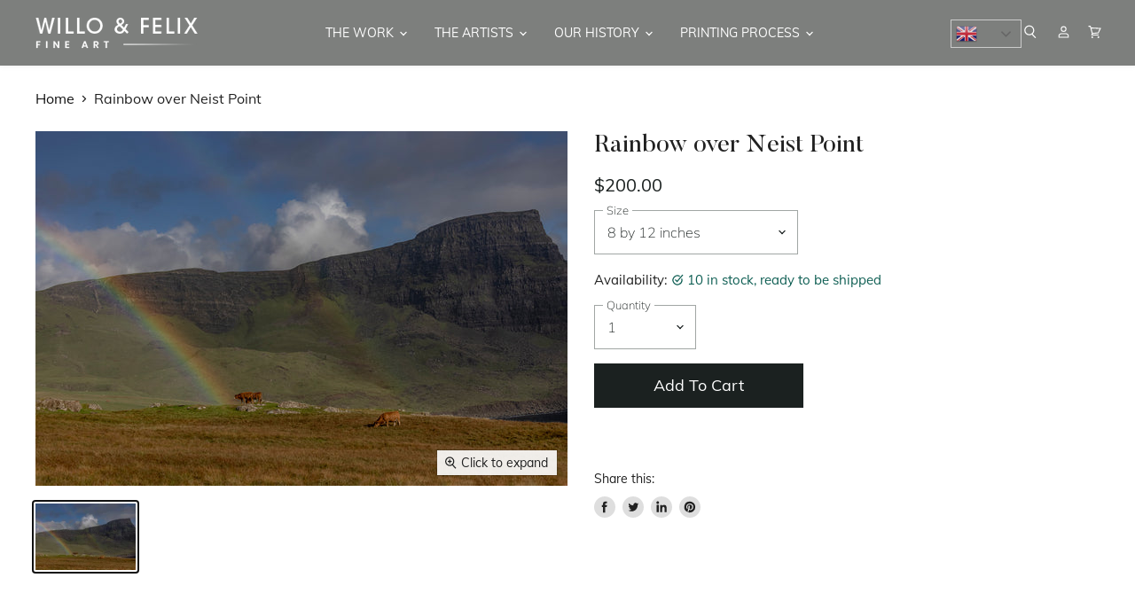

--- FILE ---
content_type: text/html; charset=utf-8
request_url: https://willofelix.com/products/rainbow-over-neist-point
body_size: 32782
content:
<!doctype html>
<html class="no-js no-touch" lang="en">
  <head>
    
    <meta name="robots" content="index, follow" />
<meta name="author" content="Willo & Felix Fine Art" />
<meta name="publisher" content="Willo & Felix Fine Art" />
<meta name="keywords" content="Fine art, Art Paintings, Beautiful Art, Art work, Fine art painting, fine art prints, Art shop, fine artwork, Spain Art, painting and artwork" />
    
    
    <meta name="google-site-verification" content="Ehp5gT2mNqBpFfEHRcaziX3TCvrhiz3q2epM9cEN5lA" />
    <meta charset="utf-8">
    <meta http-equiv="x-ua-compatible" content="IE=edge">
   
    <meta name="p:domain_verify" content="fac164eb69923f1355d145e351a8d646"/>
    <title>
      Rainbow over Neist Point
    </title><meta name="description" content=""><!-- Global site tag (gtag.js) - Google Analytics -->
    <script async src="https://www.googletagmanager.com/gtag/js?id=UA-221310241-1"></script>
    <script>
      window.dataLayer = window.dataLayer || [];
      function gtag(){dataLayer.push(arguments);}
      gtag('js', new Date());

      gtag('config', 'UA-221310241-1');
    </script>
   
    <script type="application/ld+json">
{
  "@context": "https://schema.org",
  "@type": "Corporation",
  "name": "Willo & Felix Fine Art",
  "alternateName": "Willo & Felix Fine Art",
  "url": "https://willofelix.com/",
  "logo": "https://cdn.shopify.com/s/files/1/0555/0761/5927/files/Layer-20_183x36.png?v=1627046893",
  "sameAs": [
    "https://www.facebook.com/willoandfelixgallery/",
    "https://www.instagram.com/willoandfelixgallery/",
    "https://willofelix.com/"
  ]
}
    </script>

    <script type="application/ld+json">
{
  "@context": "https://schema.org/",
  "@type": "WebSite",
  "name": "Willo & Felix Fine Art",
  "url": "https://willofelix.com/",
  "potentialAction": {
    "@type": "SearchAction",
    "target": "https://willofelix.com/search?type=article%2Cpage%2Cproduct&q={search_term_string}Scottish*+Robin*",
    "query-input": "required name=search_term_string"
  }
}
    </script>

    <link rel="preconnect" href="https://cdn.shopify.com" crossorigin>

    
    

    <title>Rainbow over Neist Point — Willo &amp; Felix Fine Art</title>

    

    
  <link rel="shortcut icon" href="//willofelix.com/cdn/shop/files/fav_32x32.png?v=1629209374" type="image/png">


    
      <link rel="canonical" href="https://willofelix.com/products/rainbow-over-neist-point" />
    

    <meta name="viewport" content="width=device-width">

    
    















<meta property="og:site_name" content="Willo &amp; Felix Fine Art">
<meta property="og:url" content="https://willofelix.com/products/rainbow-over-neist-point">
<meta property="og:title" content="Rainbow over Neist Point">
<meta property="og:type" content="website">
<meta property="og:description" content="Discover beautiful fine art paintings, prints, and original artwork at Willo &amp; Felix Fine Art. The collections inspired by Spain’s artistry—elevate your home with timeless art pieces. Order Now!
">




    
    
    

    
    
    <meta
      property="og:image"
      content="https://willofelix.com/cdn/shop/products/Rainbow7.5by5_1200x800.jpg?v=1643998936"
    />
    <meta
      property="og:image:secure_url"
      content="https://willofelix.com/cdn/shop/products/Rainbow7.5by5_1200x800.jpg?v=1643998936"
    />
    <meta property="og:image:width" content="1200" />
    <meta property="og:image:height" content="800" />
    
    
    <meta property="og:image:alt" content="Rainbow over Neist Point" />
  
















<meta name="twitter:title" content="Rainbow over Neist Point">
<meta name="twitter:description" content="Discover beautiful fine art paintings, prints, and original artwork at Willo &amp; Felix Fine Art. The collections inspired by Spain’s artistry—elevate your home with timeless art pieces. Order Now!
">


    
    
    
      
      
      <meta name="twitter:card" content="summary_large_image">
    
    
    <meta
      property="twitter:image"
      content="https://willofelix.com/cdn/shop/products/Rainbow7.5by5_1200x600_crop_center.jpg?v=1643998936"
    />
    <meta property="twitter:image:width" content="1200" />
    <meta property="twitter:image:height" content="600" />
    
    
    <meta property="twitter:image:alt" content="Rainbow over Neist Point" />
  


    <link rel="stylesheet" href="https://maxcdn.bootstrapcdn.com/font-awesome/4.5.0/css/font-awesome.min.css">
    <link rel="stylesheet" href="https://cdnjs.cloudflare.com/ajax/libs/animate.css/4.1.1/animate.min.css">
    
    

    <link rel="preload" href="//willofelix.com/cdn/fonts/jost/jost_n4.d47a1b6347ce4a4c9f437608011273009d91f2b7.woff2" as="font" crossorigin="anonymous">

    
      <link rel="preload" as="style" href="//willofelix.com/cdn/shop/t/19/assets/theme.css?v=46031262508887378221764698014">
    

    <script>window.performance && window.performance.mark && window.performance.mark('shopify.content_for_header.start');</script><meta name="google-site-verification" content="hjwHPSiY5jnNfKUQDlzaDufuKI1g90Vn6XBjRkhgymo">
<meta id="shopify-digital-wallet" name="shopify-digital-wallet" content="/55507615927/digital_wallets/dialog">
<meta name="shopify-checkout-api-token" content="669b9d6a0b158cfe799f57ebd68bbaf6">
<meta id="in-context-paypal-metadata" data-shop-id="55507615927" data-venmo-supported="true" data-environment="production" data-locale="en_US" data-paypal-v4="true" data-currency="USD">
<link rel="alternate" type="application/json+oembed" href="https://willofelix.com/products/rainbow-over-neist-point.oembed">
<script async="async" src="/checkouts/internal/preloads.js?locale=en-US"></script>
<script id="shopify-features" type="application/json">{"accessToken":"669b9d6a0b158cfe799f57ebd68bbaf6","betas":["rich-media-storefront-analytics"],"domain":"willofelix.com","predictiveSearch":true,"shopId":55507615927,"locale":"en"}</script>
<script>var Shopify = Shopify || {};
Shopify.shop = "willo-and-felix-fine-art-llc.myshopify.com";
Shopify.locale = "en";
Shopify.currency = {"active":"USD","rate":"1.0"};
Shopify.country = "US";
Shopify.theme = {"name":"ITG Work of (3\/2) Willo-And-Felix-ITG","id":127971459255,"schema_name":null,"schema_version":null,"theme_store_id":null,"role":"main"};
Shopify.theme.handle = "null";
Shopify.theme.style = {"id":null,"handle":null};
Shopify.cdnHost = "willofelix.com/cdn";
Shopify.routes = Shopify.routes || {};
Shopify.routes.root = "/";</script>
<script type="module">!function(o){(o.Shopify=o.Shopify||{}).modules=!0}(window);</script>
<script>!function(o){function n(){var o=[];function n(){o.push(Array.prototype.slice.apply(arguments))}return n.q=o,n}var t=o.Shopify=o.Shopify||{};t.loadFeatures=n(),t.autoloadFeatures=n()}(window);</script>
<script id="shop-js-analytics" type="application/json">{"pageType":"product"}</script>
<script defer="defer" async type="module" src="//willofelix.com/cdn/shopifycloud/shop-js/modules/v2/client.init-shop-cart-sync_BT-GjEfc.en.esm.js"></script>
<script defer="defer" async type="module" src="//willofelix.com/cdn/shopifycloud/shop-js/modules/v2/chunk.common_D58fp_Oc.esm.js"></script>
<script defer="defer" async type="module" src="//willofelix.com/cdn/shopifycloud/shop-js/modules/v2/chunk.modal_xMitdFEc.esm.js"></script>
<script type="module">
  await import("//willofelix.com/cdn/shopifycloud/shop-js/modules/v2/client.init-shop-cart-sync_BT-GjEfc.en.esm.js");
await import("//willofelix.com/cdn/shopifycloud/shop-js/modules/v2/chunk.common_D58fp_Oc.esm.js");
await import("//willofelix.com/cdn/shopifycloud/shop-js/modules/v2/chunk.modal_xMitdFEc.esm.js");

  window.Shopify.SignInWithShop?.initShopCartSync?.({"fedCMEnabled":true,"windoidEnabled":true});

</script>
<script>(function() {
  var isLoaded = false;
  function asyncLoad() {
    if (isLoaded) return;
    isLoaded = true;
    var urls = ["https:\/\/gtranslate.io\/shopify\/gtranslate.js?shop=willo-and-felix-fine-art-llc.myshopify.com","https:\/\/shop-app.artplacer.com\/script?shop=willo-and-felix-fine-art-llc.myshopify.com","https:\/\/gtmfsstatic.getgoogletagmanager.com\/js\/gtmfsv2.js?shop=willo-and-felix-fine-art-llc.myshopify.com","https:\/\/widget.artplacer.com\/js\/script.js?shop=willo-and-felix-fine-art-llc.myshopify.com","https:\/\/shop-app.artplacer.com\/widget\/launcher\/743?shop=willo-and-felix-fine-art-llc.myshopify.com"];
    for (var i = 0; i < urls.length; i++) {
      var s = document.createElement('script');
      s.type = 'text/javascript';
      s.async = true;
      s.src = urls[i];
      var x = document.getElementsByTagName('script')[0];
      x.parentNode.insertBefore(s, x);
    }
  };
  if(window.attachEvent) {
    window.attachEvent('onload', asyncLoad);
  } else {
    window.addEventListener('load', asyncLoad, false);
  }
})();</script>
<script id="__st">var __st={"a":55507615927,"offset":-18000,"reqid":"2f4c9a55-cecb-42df-85f4-ad623137f88f-1769276168","pageurl":"willofelix.com\/products\/rainbow-over-neist-point","u":"329c0262b947","p":"product","rtyp":"product","rid":7099663384759};</script>
<script>window.ShopifyPaypalV4VisibilityTracking = true;</script>
<script id="captcha-bootstrap">!function(){'use strict';const t='contact',e='account',n='new_comment',o=[[t,t],['blogs',n],['comments',n],[t,'customer']],c=[[e,'customer_login'],[e,'guest_login'],[e,'recover_customer_password'],[e,'create_customer']],r=t=>t.map((([t,e])=>`form[action*='/${t}']:not([data-nocaptcha='true']) input[name='form_type'][value='${e}']`)).join(','),a=t=>()=>t?[...document.querySelectorAll(t)].map((t=>t.form)):[];function s(){const t=[...o],e=r(t);return a(e)}const i='password',u='form_key',d=['recaptcha-v3-token','g-recaptcha-response','h-captcha-response',i],f=()=>{try{return window.sessionStorage}catch{return}},m='__shopify_v',_=t=>t.elements[u];function p(t,e,n=!1){try{const o=window.sessionStorage,c=JSON.parse(o.getItem(e)),{data:r}=function(t){const{data:e,action:n}=t;return t[m]||n?{data:e,action:n}:{data:t,action:n}}(c);for(const[e,n]of Object.entries(r))t.elements[e]&&(t.elements[e].value=n);n&&o.removeItem(e)}catch(o){console.error('form repopulation failed',{error:o})}}const l='form_type',E='cptcha';function T(t){t.dataset[E]=!0}const w=window,h=w.document,L='Shopify',v='ce_forms',y='captcha';let A=!1;((t,e)=>{const n=(g='f06e6c50-85a8-45c8-87d0-21a2b65856fe',I='https://cdn.shopify.com/shopifycloud/storefront-forms-hcaptcha/ce_storefront_forms_captcha_hcaptcha.v1.5.2.iife.js',D={infoText:'Protected by hCaptcha',privacyText:'Privacy',termsText:'Terms'},(t,e,n)=>{const o=w[L][v],c=o.bindForm;if(c)return c(t,g,e,D).then(n);var r;o.q.push([[t,g,e,D],n]),r=I,A||(h.body.append(Object.assign(h.createElement('script'),{id:'captcha-provider',async:!0,src:r})),A=!0)});var g,I,D;w[L]=w[L]||{},w[L][v]=w[L][v]||{},w[L][v].q=[],w[L][y]=w[L][y]||{},w[L][y].protect=function(t,e){n(t,void 0,e),T(t)},Object.freeze(w[L][y]),function(t,e,n,w,h,L){const[v,y,A,g]=function(t,e,n){const i=e?o:[],u=t?c:[],d=[...i,...u],f=r(d),m=r(i),_=r(d.filter((([t,e])=>n.includes(e))));return[a(f),a(m),a(_),s()]}(w,h,L),I=t=>{const e=t.target;return e instanceof HTMLFormElement?e:e&&e.form},D=t=>v().includes(t);t.addEventListener('submit',(t=>{const e=I(t);if(!e)return;const n=D(e)&&!e.dataset.hcaptchaBound&&!e.dataset.recaptchaBound,o=_(e),c=g().includes(e)&&(!o||!o.value);(n||c)&&t.preventDefault(),c&&!n&&(function(t){try{if(!f())return;!function(t){const e=f();if(!e)return;const n=_(t);if(!n)return;const o=n.value;o&&e.removeItem(o)}(t);const e=Array.from(Array(32),(()=>Math.random().toString(36)[2])).join('');!function(t,e){_(t)||t.append(Object.assign(document.createElement('input'),{type:'hidden',name:u})),t.elements[u].value=e}(t,e),function(t,e){const n=f();if(!n)return;const o=[...t.querySelectorAll(`input[type='${i}']`)].map((({name:t})=>t)),c=[...d,...o],r={};for(const[a,s]of new FormData(t).entries())c.includes(a)||(r[a]=s);n.setItem(e,JSON.stringify({[m]:1,action:t.action,data:r}))}(t,e)}catch(e){console.error('failed to persist form',e)}}(e),e.submit())}));const S=(t,e)=>{t&&!t.dataset[E]&&(n(t,e.some((e=>e===t))),T(t))};for(const o of['focusin','change'])t.addEventListener(o,(t=>{const e=I(t);D(e)&&S(e,y())}));const B=e.get('form_key'),M=e.get(l),P=B&&M;t.addEventListener('DOMContentLoaded',(()=>{const t=y();if(P)for(const e of t)e.elements[l].value===M&&p(e,B);[...new Set([...A(),...v().filter((t=>'true'===t.dataset.shopifyCaptcha))])].forEach((e=>S(e,t)))}))}(h,new URLSearchParams(w.location.search),n,t,e,['guest_login'])})(!0,!0)}();</script>
<script integrity="sha256-4kQ18oKyAcykRKYeNunJcIwy7WH5gtpwJnB7kiuLZ1E=" data-source-attribution="shopify.loadfeatures" defer="defer" src="//willofelix.com/cdn/shopifycloud/storefront/assets/storefront/load_feature-a0a9edcb.js" crossorigin="anonymous"></script>
<script data-source-attribution="shopify.dynamic_checkout.dynamic.init">var Shopify=Shopify||{};Shopify.PaymentButton=Shopify.PaymentButton||{isStorefrontPortableWallets:!0,init:function(){window.Shopify.PaymentButton.init=function(){};var t=document.createElement("script");t.src="https://willofelix.com/cdn/shopifycloud/portable-wallets/latest/portable-wallets.en.js",t.type="module",document.head.appendChild(t)}};
</script>
<script data-source-attribution="shopify.dynamic_checkout.buyer_consent">
  function portableWalletsHideBuyerConsent(e){var t=document.getElementById("shopify-buyer-consent"),n=document.getElementById("shopify-subscription-policy-button");t&&n&&(t.classList.add("hidden"),t.setAttribute("aria-hidden","true"),n.removeEventListener("click",e))}function portableWalletsShowBuyerConsent(e){var t=document.getElementById("shopify-buyer-consent"),n=document.getElementById("shopify-subscription-policy-button");t&&n&&(t.classList.remove("hidden"),t.removeAttribute("aria-hidden"),n.addEventListener("click",e))}window.Shopify?.PaymentButton&&(window.Shopify.PaymentButton.hideBuyerConsent=portableWalletsHideBuyerConsent,window.Shopify.PaymentButton.showBuyerConsent=portableWalletsShowBuyerConsent);
</script>
<script>
  function portableWalletsCleanup(e){e&&e.src&&console.error("Failed to load portable wallets script "+e.src);var t=document.querySelectorAll("shopify-accelerated-checkout .shopify-payment-button__skeleton, shopify-accelerated-checkout-cart .wallet-cart-button__skeleton"),e=document.getElementById("shopify-buyer-consent");for(let e=0;e<t.length;e++)t[e].remove();e&&e.remove()}function portableWalletsNotLoadedAsModule(e){e instanceof ErrorEvent&&"string"==typeof e.message&&e.message.includes("import.meta")&&"string"==typeof e.filename&&e.filename.includes("portable-wallets")&&(window.removeEventListener("error",portableWalletsNotLoadedAsModule),window.Shopify.PaymentButton.failedToLoad=e,"loading"===document.readyState?document.addEventListener("DOMContentLoaded",window.Shopify.PaymentButton.init):window.Shopify.PaymentButton.init())}window.addEventListener("error",portableWalletsNotLoadedAsModule);
</script>

<script type="module" src="https://willofelix.com/cdn/shopifycloud/portable-wallets/latest/portable-wallets.en.js" onError="portableWalletsCleanup(this)" crossorigin="anonymous"></script>
<script nomodule>
  document.addEventListener("DOMContentLoaded", portableWalletsCleanup);
</script>

<link id="shopify-accelerated-checkout-styles" rel="stylesheet" media="screen" href="https://willofelix.com/cdn/shopifycloud/portable-wallets/latest/accelerated-checkout-backwards-compat.css" crossorigin="anonymous">
<style id="shopify-accelerated-checkout-cart">
        #shopify-buyer-consent {
  margin-top: 1em;
  display: inline-block;
  width: 100%;
}

#shopify-buyer-consent.hidden {
  display: none;
}

#shopify-subscription-policy-button {
  background: none;
  border: none;
  padding: 0;
  text-decoration: underline;
  font-size: inherit;
  cursor: pointer;
}

#shopify-subscription-policy-button::before {
  box-shadow: none;
}

      </style>

<script>window.performance && window.performance.mark && window.performance.mark('shopify.content_for_header.end');</script>

    <script>
      document.documentElement.className=document.documentElement.className.replace(/\bno-js\b/,'js');
      if(window.Shopify&&window.Shopify.designMode)document.documentElement.className+=' in-theme-editor';
      if(('ontouchstart' in window)||window.DocumentTouch&&document instanceof DocumentTouch)document.documentElement.className=document.documentElement.className.replace(/\bno-touch\b/,'has-touch');
    </script>

    <script src="//willofelix.com/cdn/shop/t/19/assets/api.js?v=164287536010015099871644222279"></script>

    
      <link href="//willofelix.com/cdn/shop/t/19/assets/theme.css?v=46031262508887378221764698014" rel="stylesheet" type="text/css" media="all" />
    

    

    
    <script>
      window.Theme = window.Theme || {};
      window.Theme.routes = {
        "root_url": "/",
        "account_url": "/account",
        "account_login_url": "/account/login",
        "account_logout_url": "/account/logout",
        "account_register_url": "/account/register",
        "account_addresses_url": "/account/addresses",
        "collections_url": "/collections",
        "all_products_collection_url": "/collections/all",
        "search_url": "/search",
        "cart_url": "/cart",
        "cart_add_url": "/cart/add",
        "cart_change_url": "/cart/change",
        "cart_clear_url": "/cart/clear",
        "product_recommendations_url": "/recommendations/products",
      };
    </script>
  <link href="https://monorail-edge.shopifysvc.com" rel="dns-prefetch">
<script>(function(){if ("sendBeacon" in navigator && "performance" in window) {try {var session_token_from_headers = performance.getEntriesByType('navigation')[0].serverTiming.find(x => x.name == '_s').description;} catch {var session_token_from_headers = undefined;}var session_cookie_matches = document.cookie.match(/_shopify_s=([^;]*)/);var session_token_from_cookie = session_cookie_matches && session_cookie_matches.length === 2 ? session_cookie_matches[1] : "";var session_token = session_token_from_headers || session_token_from_cookie || "";function handle_abandonment_event(e) {var entries = performance.getEntries().filter(function(entry) {return /monorail-edge.shopifysvc.com/.test(entry.name);});if (!window.abandonment_tracked && entries.length === 0) {window.abandonment_tracked = true;var currentMs = Date.now();var navigation_start = performance.timing.navigationStart;var payload = {shop_id: 55507615927,url: window.location.href,navigation_start,duration: currentMs - navigation_start,session_token,page_type: "product"};window.navigator.sendBeacon("https://monorail-edge.shopifysvc.com/v1/produce", JSON.stringify({schema_id: "online_store_buyer_site_abandonment/1.1",payload: payload,metadata: {event_created_at_ms: currentMs,event_sent_at_ms: currentMs}}));}}window.addEventListener('pagehide', handle_abandonment_event);}}());</script>
<script id="web-pixels-manager-setup">(function e(e,d,r,n,o){if(void 0===o&&(o={}),!Boolean(null===(a=null===(i=window.Shopify)||void 0===i?void 0:i.analytics)||void 0===a?void 0:a.replayQueue)){var i,a;window.Shopify=window.Shopify||{};var t=window.Shopify;t.analytics=t.analytics||{};var s=t.analytics;s.replayQueue=[],s.publish=function(e,d,r){return s.replayQueue.push([e,d,r]),!0};try{self.performance.mark("wpm:start")}catch(e){}var l=function(){var e={modern:/Edge?\/(1{2}[4-9]|1[2-9]\d|[2-9]\d{2}|\d{4,})\.\d+(\.\d+|)|Firefox\/(1{2}[4-9]|1[2-9]\d|[2-9]\d{2}|\d{4,})\.\d+(\.\d+|)|Chrom(ium|e)\/(9{2}|\d{3,})\.\d+(\.\d+|)|(Maci|X1{2}).+ Version\/(15\.\d+|(1[6-9]|[2-9]\d|\d{3,})\.\d+)([,.]\d+|)( \(\w+\)|)( Mobile\/\w+|) Safari\/|Chrome.+OPR\/(9{2}|\d{3,})\.\d+\.\d+|(CPU[ +]OS|iPhone[ +]OS|CPU[ +]iPhone|CPU IPhone OS|CPU iPad OS)[ +]+(15[._]\d+|(1[6-9]|[2-9]\d|\d{3,})[._]\d+)([._]\d+|)|Android:?[ /-](13[3-9]|1[4-9]\d|[2-9]\d{2}|\d{4,})(\.\d+|)(\.\d+|)|Android.+Firefox\/(13[5-9]|1[4-9]\d|[2-9]\d{2}|\d{4,})\.\d+(\.\d+|)|Android.+Chrom(ium|e)\/(13[3-9]|1[4-9]\d|[2-9]\d{2}|\d{4,})\.\d+(\.\d+|)|SamsungBrowser\/([2-9]\d|\d{3,})\.\d+/,legacy:/Edge?\/(1[6-9]|[2-9]\d|\d{3,})\.\d+(\.\d+|)|Firefox\/(5[4-9]|[6-9]\d|\d{3,})\.\d+(\.\d+|)|Chrom(ium|e)\/(5[1-9]|[6-9]\d|\d{3,})\.\d+(\.\d+|)([\d.]+$|.*Safari\/(?![\d.]+ Edge\/[\d.]+$))|(Maci|X1{2}).+ Version\/(10\.\d+|(1[1-9]|[2-9]\d|\d{3,})\.\d+)([,.]\d+|)( \(\w+\)|)( Mobile\/\w+|) Safari\/|Chrome.+OPR\/(3[89]|[4-9]\d|\d{3,})\.\d+\.\d+|(CPU[ +]OS|iPhone[ +]OS|CPU[ +]iPhone|CPU IPhone OS|CPU iPad OS)[ +]+(10[._]\d+|(1[1-9]|[2-9]\d|\d{3,})[._]\d+)([._]\d+|)|Android:?[ /-](13[3-9]|1[4-9]\d|[2-9]\d{2}|\d{4,})(\.\d+|)(\.\d+|)|Mobile Safari.+OPR\/([89]\d|\d{3,})\.\d+\.\d+|Android.+Firefox\/(13[5-9]|1[4-9]\d|[2-9]\d{2}|\d{4,})\.\d+(\.\d+|)|Android.+Chrom(ium|e)\/(13[3-9]|1[4-9]\d|[2-9]\d{2}|\d{4,})\.\d+(\.\d+|)|Android.+(UC? ?Browser|UCWEB|U3)[ /]?(15\.([5-9]|\d{2,})|(1[6-9]|[2-9]\d|\d{3,})\.\d+)\.\d+|SamsungBrowser\/(5\.\d+|([6-9]|\d{2,})\.\d+)|Android.+MQ{2}Browser\/(14(\.(9|\d{2,})|)|(1[5-9]|[2-9]\d|\d{3,})(\.\d+|))(\.\d+|)|K[Aa][Ii]OS\/(3\.\d+|([4-9]|\d{2,})\.\d+)(\.\d+|)/},d=e.modern,r=e.legacy,n=navigator.userAgent;return n.match(d)?"modern":n.match(r)?"legacy":"unknown"}(),u="modern"===l?"modern":"legacy",c=(null!=n?n:{modern:"",legacy:""})[u],f=function(e){return[e.baseUrl,"/wpm","/b",e.hashVersion,"modern"===e.buildTarget?"m":"l",".js"].join("")}({baseUrl:d,hashVersion:r,buildTarget:u}),m=function(e){var d=e.version,r=e.bundleTarget,n=e.surface,o=e.pageUrl,i=e.monorailEndpoint;return{emit:function(e){var a=e.status,t=e.errorMsg,s=(new Date).getTime(),l=JSON.stringify({metadata:{event_sent_at_ms:s},events:[{schema_id:"web_pixels_manager_load/3.1",payload:{version:d,bundle_target:r,page_url:o,status:a,surface:n,error_msg:t},metadata:{event_created_at_ms:s}}]});if(!i)return console&&console.warn&&console.warn("[Web Pixels Manager] No Monorail endpoint provided, skipping logging."),!1;try{return self.navigator.sendBeacon.bind(self.navigator)(i,l)}catch(e){}var u=new XMLHttpRequest;try{return u.open("POST",i,!0),u.setRequestHeader("Content-Type","text/plain"),u.send(l),!0}catch(e){return console&&console.warn&&console.warn("[Web Pixels Manager] Got an unhandled error while logging to Monorail."),!1}}}}({version:r,bundleTarget:l,surface:e.surface,pageUrl:self.location.href,monorailEndpoint:e.monorailEndpoint});try{o.browserTarget=l,function(e){var d=e.src,r=e.async,n=void 0===r||r,o=e.onload,i=e.onerror,a=e.sri,t=e.scriptDataAttributes,s=void 0===t?{}:t,l=document.createElement("script"),u=document.querySelector("head"),c=document.querySelector("body");if(l.async=n,l.src=d,a&&(l.integrity=a,l.crossOrigin="anonymous"),s)for(var f in s)if(Object.prototype.hasOwnProperty.call(s,f))try{l.dataset[f]=s[f]}catch(e){}if(o&&l.addEventListener("load",o),i&&l.addEventListener("error",i),u)u.appendChild(l);else{if(!c)throw new Error("Did not find a head or body element to append the script");c.appendChild(l)}}({src:f,async:!0,onload:function(){if(!function(){var e,d;return Boolean(null===(d=null===(e=window.Shopify)||void 0===e?void 0:e.analytics)||void 0===d?void 0:d.initialized)}()){var d=window.webPixelsManager.init(e)||void 0;if(d){var r=window.Shopify.analytics;r.replayQueue.forEach((function(e){var r=e[0],n=e[1],o=e[2];d.publishCustomEvent(r,n,o)})),r.replayQueue=[],r.publish=d.publishCustomEvent,r.visitor=d.visitor,r.initialized=!0}}},onerror:function(){return m.emit({status:"failed",errorMsg:"".concat(f," has failed to load")})},sri:function(e){var d=/^sha384-[A-Za-z0-9+/=]+$/;return"string"==typeof e&&d.test(e)}(c)?c:"",scriptDataAttributes:o}),m.emit({status:"loading"})}catch(e){m.emit({status:"failed",errorMsg:(null==e?void 0:e.message)||"Unknown error"})}}})({shopId: 55507615927,storefrontBaseUrl: "https://willofelix.com",extensionsBaseUrl: "https://extensions.shopifycdn.com/cdn/shopifycloud/web-pixels-manager",monorailEndpoint: "https://monorail-edge.shopifysvc.com/unstable/produce_batch",surface: "storefront-renderer",enabledBetaFlags: ["2dca8a86"],webPixelsConfigList: [{"id":"539361463","configuration":"{\"config\":\"{\\\"pixel_id\\\":\\\"GT-WKTSDQC\\\",\\\"target_country\\\":\\\"US\\\",\\\"gtag_events\\\":[{\\\"type\\\":\\\"purchase\\\",\\\"action_label\\\":\\\"MC-9KYTM69YM9\\\"},{\\\"type\\\":\\\"page_view\\\",\\\"action_label\\\":\\\"MC-9KYTM69YM9\\\"},{\\\"type\\\":\\\"view_item\\\",\\\"action_label\\\":\\\"MC-9KYTM69YM9\\\"}],\\\"enable_monitoring_mode\\\":false}\"}","eventPayloadVersion":"v1","runtimeContext":"OPEN","scriptVersion":"b2a88bafab3e21179ed38636efcd8a93","type":"APP","apiClientId":1780363,"privacyPurposes":[],"dataSharingAdjustments":{"protectedCustomerApprovalScopes":["read_customer_address","read_customer_email","read_customer_name","read_customer_personal_data","read_customer_phone"]}},{"id":"75497655","configuration":"{\"tagID\":\"2612611157458\"}","eventPayloadVersion":"v1","runtimeContext":"STRICT","scriptVersion":"18031546ee651571ed29edbe71a3550b","type":"APP","apiClientId":3009811,"privacyPurposes":["ANALYTICS","MARKETING","SALE_OF_DATA"],"dataSharingAdjustments":{"protectedCustomerApprovalScopes":["read_customer_address","read_customer_email","read_customer_name","read_customer_personal_data","read_customer_phone"]}},{"id":"shopify-app-pixel","configuration":"{}","eventPayloadVersion":"v1","runtimeContext":"STRICT","scriptVersion":"0450","apiClientId":"shopify-pixel","type":"APP","privacyPurposes":["ANALYTICS","MARKETING"]},{"id":"shopify-custom-pixel","eventPayloadVersion":"v1","runtimeContext":"LAX","scriptVersion":"0450","apiClientId":"shopify-pixel","type":"CUSTOM","privacyPurposes":["ANALYTICS","MARKETING"]}],isMerchantRequest: false,initData: {"shop":{"name":"Willo \u0026 Felix Fine Art","paymentSettings":{"currencyCode":"USD"},"myshopifyDomain":"willo-and-felix-fine-art-llc.myshopify.com","countryCode":"US","storefrontUrl":"https:\/\/willofelix.com"},"customer":null,"cart":null,"checkout":null,"productVariants":[{"price":{"amount":200.0,"currencyCode":"USD"},"product":{"title":"Rainbow over Neist Point","vendor":"Willo \u0026 Felix Fine Art","id":"7099663384759","untranslatedTitle":"Rainbow over Neist Point","url":"\/products\/rainbow-over-neist-point","type":""},"id":"41076493058231","image":{"src":"\/\/willofelix.com\/cdn\/shop\/products\/Rainbow7.5by5.jpg?v=1643998936"},"sku":null,"title":"8 by 12 inches","untranslatedTitle":"8 by 12 inches"},{"price":{"amount":300.0,"currencyCode":"USD"},"product":{"title":"Rainbow over Neist Point","vendor":"Willo \u0026 Felix Fine Art","id":"7099663384759","untranslatedTitle":"Rainbow over Neist Point","url":"\/products\/rainbow-over-neist-point","type":""},"id":"41076493090999","image":{"src":"\/\/willofelix.com\/cdn\/shop\/products\/Rainbow7.5by5.jpg?v=1643998936"},"sku":null,"title":"16 by 24 inches","untranslatedTitle":"16 by 24 inches"},{"price":{"amount":500.0,"currencyCode":"USD"},"product":{"title":"Rainbow over Neist Point","vendor":"Willo \u0026 Felix Fine Art","id":"7099663384759","untranslatedTitle":"Rainbow over Neist Point","url":"\/products\/rainbow-over-neist-point","type":""},"id":"41076493123767","image":{"src":"\/\/willofelix.com\/cdn\/shop\/products\/Rainbow7.5by5.jpg?v=1643998936"},"sku":null,"title":"24 by 36 inches","untranslatedTitle":"24 by 36 inches"},{"price":{"amount":700.0,"currencyCode":"USD"},"product":{"title":"Rainbow over Neist Point","vendor":"Willo \u0026 Felix Fine Art","id":"7099663384759","untranslatedTitle":"Rainbow over Neist Point","url":"\/products\/rainbow-over-neist-point","type":""},"id":"41076493156535","image":{"src":"\/\/willofelix.com\/cdn\/shop\/products\/Rainbow7.5by5.jpg?v=1643998936"},"sku":null,"title":"30 by 45 inches","untranslatedTitle":"30 by 45 inches"},{"price":{"amount":1200.0,"currencyCode":"USD"},"product":{"title":"Rainbow over Neist Point","vendor":"Willo \u0026 Felix Fine Art","id":"7099663384759","untranslatedTitle":"Rainbow over Neist Point","url":"\/products\/rainbow-over-neist-point","type":""},"id":"41076493189303","image":{"src":"\/\/willofelix.com\/cdn\/shop\/products\/Rainbow7.5by5.jpg?v=1643998936"},"sku":null,"title":"40 by 60 inches","untranslatedTitle":"40 by 60 inches"}],"purchasingCompany":null},},"https://willofelix.com/cdn","fcfee988w5aeb613cpc8e4bc33m6693e112",{"modern":"","legacy":""},{"shopId":"55507615927","storefrontBaseUrl":"https:\/\/willofelix.com","extensionBaseUrl":"https:\/\/extensions.shopifycdn.com\/cdn\/shopifycloud\/web-pixels-manager","surface":"storefront-renderer","enabledBetaFlags":"[\"2dca8a86\"]","isMerchantRequest":"false","hashVersion":"fcfee988w5aeb613cpc8e4bc33m6693e112","publish":"custom","events":"[[\"page_viewed\",{}],[\"product_viewed\",{\"productVariant\":{\"price\":{\"amount\":200.0,\"currencyCode\":\"USD\"},\"product\":{\"title\":\"Rainbow over Neist Point\",\"vendor\":\"Willo \u0026 Felix Fine Art\",\"id\":\"7099663384759\",\"untranslatedTitle\":\"Rainbow over Neist Point\",\"url\":\"\/products\/rainbow-over-neist-point\",\"type\":\"\"},\"id\":\"41076493058231\",\"image\":{\"src\":\"\/\/willofelix.com\/cdn\/shop\/products\/Rainbow7.5by5.jpg?v=1643998936\"},\"sku\":null,\"title\":\"8 by 12 inches\",\"untranslatedTitle\":\"8 by 12 inches\"}}]]"});</script><script>
  window.ShopifyAnalytics = window.ShopifyAnalytics || {};
  window.ShopifyAnalytics.meta = window.ShopifyAnalytics.meta || {};
  window.ShopifyAnalytics.meta.currency = 'USD';
  var meta = {"product":{"id":7099663384759,"gid":"gid:\/\/shopify\/Product\/7099663384759","vendor":"Willo \u0026 Felix Fine Art","type":"","handle":"rainbow-over-neist-point","variants":[{"id":41076493058231,"price":20000,"name":"Rainbow over Neist Point - 8 by 12 inches","public_title":"8 by 12 inches","sku":null},{"id":41076493090999,"price":30000,"name":"Rainbow over Neist Point - 16 by 24 inches","public_title":"16 by 24 inches","sku":null},{"id":41076493123767,"price":50000,"name":"Rainbow over Neist Point - 24 by 36 inches","public_title":"24 by 36 inches","sku":null},{"id":41076493156535,"price":70000,"name":"Rainbow over Neist Point - 30 by 45 inches","public_title":"30 by 45 inches","sku":null},{"id":41076493189303,"price":120000,"name":"Rainbow over Neist Point - 40 by 60 inches","public_title":"40 by 60 inches","sku":null}],"remote":false},"page":{"pageType":"product","resourceType":"product","resourceId":7099663384759,"requestId":"2f4c9a55-cecb-42df-85f4-ad623137f88f-1769276168"}};
  for (var attr in meta) {
    window.ShopifyAnalytics.meta[attr] = meta[attr];
  }
</script>
<script class="analytics">
  (function () {
    var customDocumentWrite = function(content) {
      var jquery = null;

      if (window.jQuery) {
        jquery = window.jQuery;
      } else if (window.Checkout && window.Checkout.$) {
        jquery = window.Checkout.$;
      }

      if (jquery) {
        jquery('body').append(content);
      }
    };

    var hasLoggedConversion = function(token) {
      if (token) {
        return document.cookie.indexOf('loggedConversion=' + token) !== -1;
      }
      return false;
    }

    var setCookieIfConversion = function(token) {
      if (token) {
        var twoMonthsFromNow = new Date(Date.now());
        twoMonthsFromNow.setMonth(twoMonthsFromNow.getMonth() + 2);

        document.cookie = 'loggedConversion=' + token + '; expires=' + twoMonthsFromNow;
      }
    }

    var trekkie = window.ShopifyAnalytics.lib = window.trekkie = window.trekkie || [];
    if (trekkie.integrations) {
      return;
    }
    trekkie.methods = [
      'identify',
      'page',
      'ready',
      'track',
      'trackForm',
      'trackLink'
    ];
    trekkie.factory = function(method) {
      return function() {
        var args = Array.prototype.slice.call(arguments);
        args.unshift(method);
        trekkie.push(args);
        return trekkie;
      };
    };
    for (var i = 0; i < trekkie.methods.length; i++) {
      var key = trekkie.methods[i];
      trekkie[key] = trekkie.factory(key);
    }
    trekkie.load = function(config) {
      trekkie.config = config || {};
      trekkie.config.initialDocumentCookie = document.cookie;
      var first = document.getElementsByTagName('script')[0];
      var script = document.createElement('script');
      script.type = 'text/javascript';
      script.onerror = function(e) {
        var scriptFallback = document.createElement('script');
        scriptFallback.type = 'text/javascript';
        scriptFallback.onerror = function(error) {
                var Monorail = {
      produce: function produce(monorailDomain, schemaId, payload) {
        var currentMs = new Date().getTime();
        var event = {
          schema_id: schemaId,
          payload: payload,
          metadata: {
            event_created_at_ms: currentMs,
            event_sent_at_ms: currentMs
          }
        };
        return Monorail.sendRequest("https://" + monorailDomain + "/v1/produce", JSON.stringify(event));
      },
      sendRequest: function sendRequest(endpointUrl, payload) {
        // Try the sendBeacon API
        if (window && window.navigator && typeof window.navigator.sendBeacon === 'function' && typeof window.Blob === 'function' && !Monorail.isIos12()) {
          var blobData = new window.Blob([payload], {
            type: 'text/plain'
          });

          if (window.navigator.sendBeacon(endpointUrl, blobData)) {
            return true;
          } // sendBeacon was not successful

        } // XHR beacon

        var xhr = new XMLHttpRequest();

        try {
          xhr.open('POST', endpointUrl);
          xhr.setRequestHeader('Content-Type', 'text/plain');
          xhr.send(payload);
        } catch (e) {
          console.log(e);
        }

        return false;
      },
      isIos12: function isIos12() {
        return window.navigator.userAgent.lastIndexOf('iPhone; CPU iPhone OS 12_') !== -1 || window.navigator.userAgent.lastIndexOf('iPad; CPU OS 12_') !== -1;
      }
    };
    Monorail.produce('monorail-edge.shopifysvc.com',
      'trekkie_storefront_load_errors/1.1',
      {shop_id: 55507615927,
      theme_id: 127971459255,
      app_name: "storefront",
      context_url: window.location.href,
      source_url: "//willofelix.com/cdn/s/trekkie.storefront.8d95595f799fbf7e1d32231b9a28fd43b70c67d3.min.js"});

        };
        scriptFallback.async = true;
        scriptFallback.src = '//willofelix.com/cdn/s/trekkie.storefront.8d95595f799fbf7e1d32231b9a28fd43b70c67d3.min.js';
        first.parentNode.insertBefore(scriptFallback, first);
      };
      script.async = true;
      script.src = '//willofelix.com/cdn/s/trekkie.storefront.8d95595f799fbf7e1d32231b9a28fd43b70c67d3.min.js';
      first.parentNode.insertBefore(script, first);
    };
    trekkie.load(
      {"Trekkie":{"appName":"storefront","development":false,"defaultAttributes":{"shopId":55507615927,"isMerchantRequest":null,"themeId":127971459255,"themeCityHash":"8724911123604607621","contentLanguage":"en","currency":"USD","eventMetadataId":"41531c10-ab39-44c7-b88f-5d889be44d4e"},"isServerSideCookieWritingEnabled":true,"monorailRegion":"shop_domain","enabledBetaFlags":["65f19447"]},"Session Attribution":{},"S2S":{"facebookCapiEnabled":false,"source":"trekkie-storefront-renderer","apiClientId":580111}}
    );

    var loaded = false;
    trekkie.ready(function() {
      if (loaded) return;
      loaded = true;

      window.ShopifyAnalytics.lib = window.trekkie;

      var originalDocumentWrite = document.write;
      document.write = customDocumentWrite;
      try { window.ShopifyAnalytics.merchantGoogleAnalytics.call(this); } catch(error) {};
      document.write = originalDocumentWrite;

      window.ShopifyAnalytics.lib.page(null,{"pageType":"product","resourceType":"product","resourceId":7099663384759,"requestId":"2f4c9a55-cecb-42df-85f4-ad623137f88f-1769276168","shopifyEmitted":true});

      var match = window.location.pathname.match(/checkouts\/(.+)\/(thank_you|post_purchase)/)
      var token = match? match[1]: undefined;
      if (!hasLoggedConversion(token)) {
        setCookieIfConversion(token);
        window.ShopifyAnalytics.lib.track("Viewed Product",{"currency":"USD","variantId":41076493058231,"productId":7099663384759,"productGid":"gid:\/\/shopify\/Product\/7099663384759","name":"Rainbow over Neist Point - 8 by 12 inches","price":"200.00","sku":null,"brand":"Willo \u0026 Felix Fine Art","variant":"8 by 12 inches","category":"","nonInteraction":true,"remote":false},undefined,undefined,{"shopifyEmitted":true});
      window.ShopifyAnalytics.lib.track("monorail:\/\/trekkie_storefront_viewed_product\/1.1",{"currency":"USD","variantId":41076493058231,"productId":7099663384759,"productGid":"gid:\/\/shopify\/Product\/7099663384759","name":"Rainbow over Neist Point - 8 by 12 inches","price":"200.00","sku":null,"brand":"Willo \u0026 Felix Fine Art","variant":"8 by 12 inches","category":"","nonInteraction":true,"remote":false,"referer":"https:\/\/willofelix.com\/products\/rainbow-over-neist-point"});
      }
    });


        var eventsListenerScript = document.createElement('script');
        eventsListenerScript.async = true;
        eventsListenerScript.src = "//willofelix.com/cdn/shopifycloud/storefront/assets/shop_events_listener-3da45d37.js";
        document.getElementsByTagName('head')[0].appendChild(eventsListenerScript);

})();</script>
  <script>
  if (!window.ga || (window.ga && typeof window.ga !== 'function')) {
    window.ga = function ga() {
      (window.ga.q = window.ga.q || []).push(arguments);
      if (window.Shopify && window.Shopify.analytics && typeof window.Shopify.analytics.publish === 'function') {
        window.Shopify.analytics.publish("ga_stub_called", {}, {sendTo: "google_osp_migration"});
      }
      console.error("Shopify's Google Analytics stub called with:", Array.from(arguments), "\nSee https://help.shopify.com/manual/promoting-marketing/pixels/pixel-migration#google for more information.");
    };
    if (window.Shopify && window.Shopify.analytics && typeof window.Shopify.analytics.publish === 'function') {
      window.Shopify.analytics.publish("ga_stub_initialized", {}, {sendTo: "google_osp_migration"});
    }
  }
</script>
<script
  defer
  src="https://willofelix.com/cdn/shopifycloud/perf-kit/shopify-perf-kit-3.0.4.min.js"
  data-application="storefront-renderer"
  data-shop-id="55507615927"
  data-render-region="gcp-us-central1"
  data-page-type="product"
  data-theme-instance-id="127971459255"
  data-theme-name=""
  data-theme-version=""
  data-monorail-region="shop_domain"
  data-resource-timing-sampling-rate="10"
  data-shs="true"
  data-shs-beacon="true"
  data-shs-export-with-fetch="true"
  data-shs-logs-sample-rate="1"
  data-shs-beacon-endpoint="https://willofelix.com/api/collect"
></script>
</head>

  <body
    
    class=" template-product "
    
      data-instant-allow-query-string
    
  >
    <a class="skip-to-main" href="#site-main">Skip to content</a>
    <div id="shopify-section-static-announcement" class="shopify-section site-announcement"><script
  type="application/json"
  data-section-id="static-announcement"
  data-section-type="static-announcement">
</script>










</div>
    <div id="shopify-section-static-utility-bar" class="shopify-section"><style data-shopify>
  .utility-bar {
    background-color: #7d7f7d;
  }

  .utility-bar a {
    color: #ffffff;
  }

  .utility-bar a:hover {
    color: #ffffff;
  }
</style>

<script
  type="application/json"
  data-section-type="static-utility-bar"
  data-section-id="static-utility-bar"
  data-section-data
>
  {
    "settings": {
      "mobile_layout": "below"
    }
  }
</script>



</div>

    
        <div id="shopify-section-static-basic-header" class="shopify-section site-header-wrapper">

<script
  type="application/json"
  data-section-id="static-basic-header"
  data-section-type="static-header"
  data-section-data>
  {
    "settings": {
      "header_layout": "basic",
      "navigation_layout": "inside",
      "sticky_header": true,
      "desktop_logo_position": "left",
      "live_search": {
        "enable": true,
        "content_types": "article,page,product",
        "money_format": "${{amount}}",
        "context": {
          "view_all_results": "View all results",
          "view_all_products": "View all products",
          "content_results": {
            "title": "Posts and pages",
            "no_results": "No results."
          },
          "no_results_products": {
            "title": "No products for “*terms*”.",
            "message": "Sorry, we couldn’t find any matches."
          }
        }
      }
    }
  }
</script>

<style data-shopify>
  
</style>


<div class="header_wrapper">
<header
  class="
    site-header
    site-header--basic
    site-header--basic-navigation-inside
    site-header-loading
    site-header--desktop-logo-left
    site-header--mobile-logo-center
    site-header-accounts-enabled
    
  "
  role="banner"
  data-site-header
>
  <div
    class="
      site-header-main
      
      live-search--hidden
      
        live-search-enabled
      
    "
    data-site-header-main
    data-site-header-sticky
  >
    <button class="site-header-button site-header-menu-button" href="#" data-menu-toggle>
      <div class="site-header-icon site-header-menu-icon" tabindex="-1">
        
                                                                                      <svg class="icon-menu "    aria-hidden="true"    focusable="false"    role="presentation"    xmlns="http://www.w3.org/2000/svg" width="22" height="18" viewBox="0 0 22 18" fill="none">          <title>Menu icon</title>        <path d="M21 2H1" stroke="currentColor" stroke-width="2" stroke-linecap="square" stroke-linejoin="round"/>      <path d="M21 9H1" stroke="currentColor" stroke-width="2" stroke-linecap="square" stroke-linejoin="round"/>      <path d="M21 16H1" stroke="currentColor" stroke-width="2" stroke-linecap="square" stroke-linejoin="round"/>    </svg>                            

        <span class="visually-hidden">Menu</span>
      </div>
    </button>
    <div class="site-logo">
      <a
        class="site-logo-link"
        href="/">
        
          

        
          
          

          

          

  
    <noscript data-rimg-noscript>
      <img
        
          src="//willofelix.com/cdn/shop/files/Layer-20_183x35.png?v=1627046893"
        

        alt="Willo &amp;amp; Felix Fine Art"
        data-rimg="noscript"
        srcset="//willofelix.com/cdn/shop/files/Layer-20_183x35.png?v=1627046893 1x, //willofelix.com/cdn/shop/files/Layer-20_203x39.png?v=1627046893 1.11x"
        class="desktop-logo-image"
        style="
            height: 35px;
          "
        
      >
    </noscript>
  

  <img
    
      src="//willofelix.com/cdn/shop/files/Layer-20_183x35.png?v=1627046893"
    
    alt="Willo &amp;amp; Felix Fine Art"

    
      data-rimg="lazy"
      data-rimg-scale="1"
      data-rimg-template="//willofelix.com/cdn/shop/files/Layer-20_{size}.png?v=1627046893"
      data-rimg-max="203x39"
      data-rimg-crop="false"
      
      srcset="data:image/svg+xml;utf8,<svg%20xmlns='http://www.w3.org/2000/svg'%20width='183'%20height='35'></svg>"
    

    class="desktop-logo-image"
    style="
            height: 35px;
          "
    
  >




          
        

        
          

          
          

          

          

  

  <img
    
      src="//willofelix.com/cdn/shop/files/Layer-20_131x25.png?v=1627046893"
    
    alt="Willo &amp;amp; Felix Fine Art"

    
      data-rimg
      srcset="//willofelix.com/cdn/shop/files/Layer-20_131x25.png?v=1627046893 1x, //willofelix.com/cdn/shop/files/Layer-20_204x39.png?v=1627046893 1.56x"
    

    class="mobile-logo-image"
    style="
            max-height: 25px;
          "
    
  >




          
        
      </a>
    </div>
  <nav
    class="site-navigation"
    aria-label="Main"
  >
    





<ul
  class="navmenu navmenu-depth-1"
  data-navmenu
  aria-label="Main menu"
>
  
    
    

    
    
    
    

    
    
<li
      class="cstm_nav navmenu-item      navmenu-item-parent      navmenu-id-the-work      navmenu-meganav-item-parent      "
      data-navmenu-meganav-trigger
      data-test-linkthing
      data-navmenu-parent
      
    >
      <a
        class="navmenu-link navmenu-link-parent "
        href="#"
        
          aria-haspopup="true"
          aria-expanded="false"
        
      >
        The Work
        
          <span
            class="navmenu-icon navmenu-icon-depth-1"
            data-navmenu-trigger
          >
            
                                <svg class="icon-chevron-down-small "    aria-hidden="true"    focusable="false"    role="presentation"    xmlns="http://www.w3.org/2000/svg" width="8" height="6" viewBox="0 0 8 6" fill="none">          <title>Chevron down icon</title>        <path class="icon-chevron-down-left" d="M4 4.5L7 1.5" stroke="currentColor" stroke-width="1.25" stroke-linecap="square"/>      <path class="icon-chevron-down-right" d="M4 4.5L1 1.5" stroke="currentColor" stroke-width="1.25" stroke-linecap="square"/>    </svg>                                                                                  

          </span>
        
      </a>

      

      
        
<div
  class="navmenu-submenu  navmenu-meganav      navmenu-meganav--desktop  "
  data-navmenu-submenu
  
    data-meganav-menu
    data-meganav-id="b4784591-d399-4653-9016-405669e4cf7b"
    data-meganav-id-b4784591-d399-4653-9016-405669e4cf7b
  
>
  
  <div class="meganav-inner">
    <div class="navmenu-meganav--scroller">
  
      
      

      <ul class="cstm_block navmenu  navmenu-depth-2  navmenu-meganav-items">
        




        
          
          
<li data-link="best-sellers" 
            class="navmenu-item            navmenu-item-parent            navmenu-item-count-0            navmenu-id-best-sellers            navmenu-meganav-item custom_li"
            
            
            >
            <div class="Menu_Img">
              <img src="//willofelix.com/cdn/shop/collections/photo.jpg?v=1657463441" alt="">
            </div>
            
            
            
            <a href="/collections/best-selling-wall-art" class="navmenu-item-text navmenu-link-parent">
              Best Sellers
            </a>

            

            



<ul
  class="navmenu navmenu-depth-3 navmenu-submenu"
  data-navmenu
  data-navmenu-submenu
  aria-label="Main menu"
>
  
</ul>

          </li>
        
          
          
<li data-link="oil-painting" 
            class="navmenu-item            navmenu-item-parent            navmenu-item-count-0            navmenu-id-oil-painting            navmenu-meganav-item custom_li"
            
            
            >
            <div class="Menu_Img">
              <img src="//willofelix.com/cdn/shop/collections/NeicePointLighthouseatSunset7.5by5.jpg?v=1642876820" alt="">
            </div>
            
            
            
            <a href="/collections/fine-art-landscape" class="navmenu-item-text navmenu-link-parent">
              Oil Painting
            </a>

            

            



<ul
  class="navmenu navmenu-depth-3 navmenu-submenu"
  data-navmenu
  data-navmenu-submenu
  aria-label="Main menu"
>
  
</ul>

          </li>
        
          
          
<li data-link="felix's-picks" 
            class="navmenu-item            navmenu-item-parent            navmenu-item-count-0            navmenu-id-felixs-picks            navmenu-meganav-item custom_li"
            
            
            >
            <div class="Menu_Img">
              <img src="//willofelix.com/cdn/shop/collections/PinkTulipintheMiddle7.5by5.jpg?v=1645564383" alt="">
            </div>
            
            
            
            <a href="/collections/felixs-picks" class="navmenu-item-text navmenu-link-parent">
              Felix's Picks
            </a>

            

            



<ul
  class="navmenu navmenu-depth-3 navmenu-submenu"
  data-navmenu
  data-navmenu-submenu
  aria-label="Main menu"
>
  
</ul>

          </li>
        
          
          
<li data-link="tolkien's-lord-of-the-rings" 
            class="navmenu-item            navmenu-item-parent            navmenu-item-count-0            navmenu-id-tolkiens-lord-of-the-rings            navmenu-meganav-item custom_li"
            
            
            >
            <div class="Menu_Img">
              <img src="//willofelix.com/cdn/shop/collections/IceonDiamondBeach7.5by5.jpg?v=1646068750" alt="">
            </div>
            
            
            
            <a href="/collections/willos-eye" class="navmenu-item-text navmenu-link-parent">
              Tolkien's Lord of the Rings
            </a>

            

            



<ul
  class="navmenu navmenu-depth-3 navmenu-submenu"
  data-navmenu
  data-navmenu-submenu
  aria-label="Main menu"
>
  
</ul>

          </li>
        
          
          
<li data-link="view-all" 
            class="navmenu-item            navmenu-item-parent            navmenu-item-count-0            navmenu-id-view-all            navmenu-meganav-item custom_li"
            
            
            >
            <div class="Menu_Img">
              <img src="//willofelix.com/cdn/shop/collections/EssexHarborBlueboat7.5by5.jpg?v=1642866743" alt="">
            </div>
            
            
            
            <a href="/collections/view-all-1" class="navmenu-item-text navmenu-link-parent">
              View All
            </a>

            

            



<ul
  class="navmenu navmenu-depth-3 navmenu-submenu"
  data-navmenu
  data-navmenu-submenu
  aria-label="Main menu"
>
  
</ul>

          </li>
        
          
          
<li data-link="landscapes" 
            class="navmenu-item            navmenu-item-parent            navmenu-item-count-0            navmenu-id-landscapes            navmenu-meganav-item custom_li"
            
            
            >
            <div class="Menu_Img">
              <img src="//willofelix.com/cdn/shop/collections/Kauai_Jurassic_Park_Looking_East_from_Boat.jpg?v=1646199478" alt="">
            </div>
            
            
            
            <a href="/collections/landscapes" class="navmenu-item-text navmenu-link-parent">
              Landscapes
            </a>

            

            



<ul
  class="navmenu navmenu-depth-3 navmenu-submenu"
  data-navmenu
  data-navmenu-submenu
  aria-label="Main menu"
>
  
</ul>

          </li>
        
          
          
<li data-link="beaches" 
            class="navmenu-item            navmenu-item-parent            navmenu-item-count-0            navmenu-id-beaches            navmenu-meganav-item custom_li"
            
            
            >
            <div class="Menu_Img">
              <img src="//willofelix.com/cdn/shop/collections/silver.jpg?v=1642851893" alt="">
            </div>
            
            
            
            <a href="/collections/beaches" class="navmenu-item-text navmenu-link-parent">
              Beaches
            </a>

            

            



<ul
  class="navmenu navmenu-depth-3 navmenu-submenu"
  data-navmenu
  data-navmenu-submenu
  aria-label="Main menu"
>
  
</ul>

          </li>
        
          
          
<li data-link="birds" 
            class="navmenu-item            navmenu-item-parent            navmenu-item-count-0            navmenu-id-birds            navmenu-meganav-item custom_li"
            
            
            >
            <div class="Menu_Img">
              <img src="//willofelix.com/cdn/shop/collections/OspreyPairwithFish7.5by5.jpg?v=1645731959" alt="">
            </div>
            
            
            
            <a href="/collections/birds" class="navmenu-item-text navmenu-link-parent">
              Birds
            </a>

            

            



<ul
  class="navmenu navmenu-depth-3 navmenu-submenu"
  data-navmenu
  data-navmenu-submenu
  aria-label="Main menu"
>
  
</ul>

          </li>
        
          
          
<li data-link="boats" 
            class="navmenu-item            navmenu-item-parent            navmenu-item-count-0            navmenu-id-boats            navmenu-meganav-item custom_li"
            
            
            >
            <div class="Menu_Img">
              <img src="//willofelix.com/cdn/shop/collections/EileenDonanCastle7.5by5.jpg?v=1642851746" alt="">
            </div>
            
            
            
            <a href="/collections/sailboat-wall-art" class="navmenu-item-text navmenu-link-parent">
              Boats
            </a>

            

            



<ul
  class="navmenu navmenu-depth-3 navmenu-submenu"
  data-navmenu
  data-navmenu-submenu
  aria-label="Main menu"
>
  
</ul>

          </li>
        
          
          
<li data-link="essex" 
            class="navmenu-item            navmenu-item-parent            navmenu-item-count-0            navmenu-id-essex            navmenu-meganav-item custom_li"
            
            
            >
            <div class="Menu_Img">
              <img src="//willofelix.com/cdn/shop/collections/An_Essex_Steam_Train_by_River_7.5_by_5.jpg?v=1645453806" alt="">
            </div>
            
            
            
            <a href="/collections/essex" class="navmenu-item-text navmenu-link-parent">
              Essex
            </a>

            

            



<ul
  class="navmenu navmenu-depth-3 navmenu-submenu"
  data-navmenu
  data-navmenu-submenu
  aria-label="Main menu"
>
  
</ul>

          </li>
        
          
          
<li data-link="bridges" 
            class="navmenu-item            navmenu-item-parent            navmenu-item-count-0            navmenu-id-bridges            navmenu-meganav-item custom_li"
            
            
            >
            <div class="Menu_Img">
              <img src="//willofelix.com/cdn/shop/collections/02_0aec3c9e-35ef-4a62-9cc9-6c7fb788cf17.jpg?v=1642954303" alt="">
            </div>
            
            
            
            <a href="/collections/bridges" class="navmenu-item-text navmenu-link-parent">
              Bridges
            </a>

            

            



<ul
  class="navmenu navmenu-depth-3 navmenu-submenu"
  data-navmenu
  data-navmenu-submenu
  aria-label="Main menu"
>
  
</ul>

          </li>
        
          
          
<li data-link="cities" 
            class="navmenu-item            navmenu-item-parent            navmenu-item-count-0            navmenu-id-cities            navmenu-meganav-item custom_li"
            
            
            >
            <div class="Menu_Img">
              <img src="//willofelix.com/cdn/shop/collections/EmpireStateNightColors7.5by5.jpg?v=1642874812" alt="">
            </div>
            
            
            
            <a href="/collections/cities" class="navmenu-item-text navmenu-link-parent">
              Cities
            </a>

            

            



<ul
  class="navmenu navmenu-depth-3 navmenu-submenu"
  data-navmenu
  data-navmenu-submenu
  aria-label="Main menu"
>
  
</ul>

          </li>
        
          
          
<li data-link="flowers" 
            class="navmenu-item            navmenu-item-parent            navmenu-item-count-0            navmenu-id-flowers            navmenu-meganav-item custom_li"
            
            
            >
            <div class="Menu_Img">
              <img src="//willofelix.com/cdn/shop/collections/PinkTulipintheMiddle7.5by5_98306379-6f56-4d7e-be75-50fa436c7fac.jpg?v=1642851145" alt="">
            </div>
            
            
            
            <a href="/collections/floral-photography-art" class="navmenu-item-text navmenu-link-parent">
              Flowers
            </a>

            

            



<ul
  class="navmenu navmenu-depth-3 navmenu-submenu"
  data-navmenu
  data-navmenu-submenu
  aria-label="Main menu"
>
  
</ul>

          </li>
        
          
          
<li data-link="seascapes" 
            class="navmenu-item            navmenu-item-parent            navmenu-item-count-0            navmenu-id-seascapes            navmenu-meganav-item custom_li"
            
            
            >
            <div class="Menu_Img">
              <img src="//willofelix.com/cdn/shop/collections/Daydream.jpg?v=1642873171" alt="">
            </div>
            
            
            
            <a href="/collections/seascapes" class="navmenu-item-text navmenu-link-parent">
              Seascapes
            </a>

            

            



<ul
  class="navmenu navmenu-depth-3 navmenu-submenu"
  data-navmenu
  data-navmenu-submenu
  aria-label="Main menu"
>
  
</ul>

          </li>
        
          
          
<li data-link="water" 
            class="navmenu-item            navmenu-item-parent            navmenu-item-count-0            navmenu-id-water            navmenu-meganav-item custom_li"
            
            
            >
            <div class="Menu_Img">
              <img src="//willofelix.com/cdn/shop/collections/Kauai.jpg?v=1642870846" alt="">
            </div>
            
            
            
            <a href="/collections/water" class="navmenu-item-text navmenu-link-parent">
              Water
            </a>

            

            



<ul
  class="navmenu navmenu-depth-3 navmenu-submenu"
  data-navmenu
  data-navmenu-submenu
  aria-label="Main menu"
>
  
</ul>

          </li>
        
          
          
<li data-link="canada" 
            class="navmenu-item            navmenu-item-parent            navmenu-item-count-0            navmenu-id-canada            navmenu-meganav-item custom_li"
            
            
            >
            <div class="Menu_Img">
              <img src="//willofelix.com/cdn/shop/collections/Hawaii_44b0a2b9-ca35-46e6-a872-374841f6b6f4.jpg?v=1644529630" alt="">
            </div>
            
            
            
            <a href="/collections/canada" class="navmenu-item-text navmenu-link-parent">
              Canada
            </a>

            

            



<ul
  class="navmenu navmenu-depth-3 navmenu-submenu"
  data-navmenu
  data-navmenu-submenu
  aria-label="Main menu"
>
  
</ul>

          </li>
        
          
          
<li data-link="england" 
            class="navmenu-item            navmenu-item-parent            navmenu-item-count-0            navmenu-id-england            navmenu-meganav-item custom_li"
            
            
            >
            <div class="Menu_Img">
              <img src="//willofelix.com/cdn/shop/collections/Kauai_man_Paddles_Canoe_in_Ocean.jpg?v=1642866542" alt="">
            </div>
            
            
            
            <a href="/collections/england-wall-art" class="navmenu-item-text navmenu-link-parent">
              England
            </a>

            

            



<ul
  class="navmenu navmenu-depth-3 navmenu-submenu"
  data-navmenu
  data-navmenu-submenu
  aria-label="Main menu"
>
  
</ul>

          </li>
        
          
          
<li data-link="france" 
            class="navmenu-item            navmenu-item-parent            navmenu-item-count-0            navmenu-id-france            navmenu-meganav-item custom_li"
            
            
            >
            <div class="Menu_Img">
              <img src="//willofelix.com/cdn/shop/collections/Telluride_Mountain_Flowers.jpg?v=1642853200" alt="">
            </div>
            
            
            
            <a href="/collections/france" class="navmenu-item-text navmenu-link-parent">
              France
            </a>

            

            



<ul
  class="navmenu navmenu-depth-3 navmenu-submenu"
  data-navmenu
  data-navmenu-submenu
  aria-label="Main menu"
>
  
</ul>

          </li>
        
          
          
<li data-link="holland" 
            class="navmenu-item            navmenu-item-parent            navmenu-item-count-0            navmenu-id-holland            navmenu-meganav-item custom_li"
            
            
            >
            <div class="Menu_Img">
              <img src="//willofelix.com/cdn/shop/collections/Rockport-Maine-Expresso-Boat.jpg?v=1657713856" alt="">
            </div>
            
            
            
            <a href="/collections/holland" class="navmenu-item-text navmenu-link-parent">
              Holland
            </a>

            

            



<ul
  class="navmenu navmenu-depth-3 navmenu-submenu"
  data-navmenu
  data-navmenu-submenu
  aria-label="Main menu"
>
  
</ul>

          </li>
        
          
          
<li data-link="hawaii" 
            class="navmenu-item            navmenu-item-parent            navmenu-item-count-0            navmenu-id-hawaii            navmenu-meganav-item custom_li"
            
            
            >
            <div class="Menu_Img">
              <img src="//willofelix.com/cdn/shop/collections/Hawaii_44b0a2b9-ca35-46e6-a872-374841f6b6f4_1.jpg?v=1642871360" alt="">
            </div>
            
            
            
            <a href="/collections/hawaii" class="navmenu-item-text navmenu-link-parent">
              Hawaii
            </a>

            

            



<ul
  class="navmenu navmenu-depth-3 navmenu-submenu"
  data-navmenu
  data-navmenu-submenu
  aria-label="Main menu"
>
  
</ul>

          </li>
        
          
          
<li data-link="iceland" 
            class="navmenu-item            navmenu-item-parent            navmenu-item-count-0            navmenu-id-iceland            navmenu-meganav-item custom_li"
            
            
            >
            <div class="Menu_Img">
              <img src="//willofelix.com/cdn/shop/collections/IceonDiamondBeach7.5by5_8639dc4c-d086-4dc1-b192-d2e021fe355a.jpg?v=1644879986" alt="">
            </div>
            
            
            
            <a href="/collections/iceland-wall-art" class="navmenu-item-text navmenu-link-parent">
              Iceland
            </a>

            

            



<ul
  class="navmenu navmenu-depth-3 navmenu-submenu"
  data-navmenu
  data-navmenu-submenu
  aria-label="Main menu"
>
  
</ul>

          </li>
        
          
          
<li data-link="ireland" 
            class="navmenu-item            navmenu-item-parent            navmenu-item-count-0            navmenu-id-ireland            navmenu-meganav-item custom_li"
            
            
            >
            <div class="Menu_Img">
              <img src="//willofelix.com/cdn/shop/collections/c10.jpg?v=1652719265" alt="">
            </div>
            
            
            
            <a href="/collections/ireland" class="navmenu-item-text navmenu-link-parent">
              Ireland
            </a>

            

            



<ul
  class="navmenu navmenu-depth-3 navmenu-submenu"
  data-navmenu
  data-navmenu-submenu
  aria-label="Main menu"
>
  
</ul>

          </li>
        
          
          
<li data-link="italy" 
            class="navmenu-item            navmenu-item-parent            navmenu-item-count-0            navmenu-id-italy            navmenu-meganav-item custom_li"
            
            
            >
            <div class="Menu_Img">
              <img src="//willofelix.com/cdn/shop/collections/Two_Rowboats_in_Venazzia_2_7.5_by_5.jpg?v=1657193597" alt="">
            </div>
            
            
            
            <a href="/collections/italy" class="navmenu-item-text navmenu-link-parent">
              Italy
            </a>

            

            



<ul
  class="navmenu navmenu-depth-3 navmenu-submenu"
  data-navmenu
  data-navmenu-submenu
  aria-label="Main menu"
>
  
</ul>

          </li>
        
          
          
<li data-link="scotland" 
            class="navmenu-item            navmenu-item-parent            navmenu-item-count-0            navmenu-id-scotland            navmenu-meganav-item custom_li"
            
            
            >
            <div class="Menu_Img">
              <img src="//willofelix.com/cdn/shop/collections/03_06c7ea60-f76d-4e9f-89d0-6b5b3169bf30.jpg?v=1642865463" alt="">
            </div>
            
            
            
            <a href="/collections/scotland" class="navmenu-item-text navmenu-link-parent">
              Scotland
            </a>

            

            



<ul
  class="navmenu navmenu-depth-3 navmenu-submenu"
  data-navmenu
  data-navmenu-submenu
  aria-label="Main menu"
>
  
</ul>

          </li>
        
          
          
<li data-link="spain" 
            class="navmenu-item            navmenu-item-parent            navmenu-item-count-0            navmenu-id-spain            navmenu-meganav-item custom_li"
            
            
            >
            <div class="Menu_Img">
              <img src="//willofelix.com/cdn/shop/collections/Sweet_Finch_in_a_Yellow_Bush.jpg?v=1657715983" alt="">
            </div>
            
            
            
            <a href="/collections/spain-art" class="navmenu-item-text navmenu-link-parent">
              Spain
            </a>

            

            



<ul
  class="navmenu navmenu-depth-3 navmenu-submenu"
  data-navmenu
  data-navmenu-submenu
  aria-label="Main menu"
>
  
</ul>

          </li>
        
          
          
<li data-link="mountains" 
            class="navmenu-item            navmenu-item-parent            navmenu-item-count-0            navmenu-id-mountains            navmenu-meganav-item custom_li"
            
            
            >
            <div class="Menu_Img">
              <img src="//willofelix.com/cdn/shop/collections/Mount.jpg?v=1642870659" alt="">
            </div>
            
            
            
            <a href="/collections/mountains" class="navmenu-item-text navmenu-link-parent">
              Mountains
            </a>

            

            



<ul
  class="navmenu navmenu-depth-3 navmenu-submenu"
  data-navmenu
  data-navmenu-submenu
  aria-label="Main menu"
>
  
</ul>

          </li>
        
          
          
<li data-link="new-york-city" 
            class="navmenu-item            navmenu-item-parent            navmenu-item-count-0            navmenu-id-new-york-city            navmenu-meganav-item custom_li"
            
            
            >
            <div class="Menu_Img">
              <img src="//willofelix.com/cdn/shop/collections/Empire_State_Night_Colors_1500_by_2250.jpg?v=1657209231" alt="">
            </div>
            
            
            
            <a href="/collections/new-york-city" class="navmenu-item-text navmenu-link-parent">
              New York City
            </a>

            

            



<ul
  class="navmenu navmenu-depth-3 navmenu-submenu"
  data-navmenu
  data-navmenu-submenu
  aria-label="Main menu"
>
  
</ul>

          </li>
        
          
          
<li data-link="greeting-cards" 
            class="navmenu-item            navmenu-item-parent            navmenu-item-count-0            navmenu-id-greeting-cards            navmenu-meganav-item custom_li"
            
            
            >
            <div class="Menu_Img">
              <img src="//willofelix.com/cdn/shop/collections/Greeting_Card_Image_for_Website_7_by_5.jpg?v=1657457443" alt="">
            </div>
            
            
            
            <a href="/collections/greeting-cards" class="navmenu-item-text navmenu-link-parent">
              Greeting Cards
            </a>

            

            



<ul
  class="navmenu navmenu-depth-3 navmenu-submenu"
  data-navmenu
  data-navmenu-submenu
  aria-label="Main menu"
>
  
</ul>

          </li>
        

       
      </ul>
  
          <div class="navmenu-meganav-left">
            <div class="itg_menu_img" data-img="">
              
              
              
<div class="default-image">      
                    <div class="Menu_Img">                  	
                     <h3 class="menu_content">Best Sellers</h3>
                      <img src="//willofelix.com/cdn/shop/collections/photo.jpg?v=1657463441" alt="">                 
                    </div>
                   
               </div>                                  
             
              
              
<div class="default-image">      
                    <div class="Menu_Img">                  	
                     <h3 class="menu_content">Oil Painting</h3>
                      <img src="//willofelix.com/cdn/shop/collections/NeicePointLighthouseatSunset7.5by5.jpg?v=1642876820" alt="">                 
                    </div>
                   
               </div>                                  
             
              
              
<div class="default-image">      
                    <div class="Menu_Img">                  	
                     <h3 class="menu_content">Felix's Picks</h3>
                      <img src="//willofelix.com/cdn/shop/collections/PinkTulipintheMiddle7.5by5.jpg?v=1645564383" alt="">                 
                    </div>
                   
               </div>                                  
             
              
              
<div class="default-image">      
                    <div class="Menu_Img">                  	
                     <h3 class="menu_content">Tolkien's Lord of the Rings</h3>
                      <img src="//willofelix.com/cdn/shop/collections/IceonDiamondBeach7.5by5.jpg?v=1646068750" alt="">                 
                    </div>
                   
               </div>                                  
             
              
              
<div class="default-image">      
                    <div class="Menu_Img">                  	
                     <h3 class="menu_content">View All</h3>
                      <img src="//willofelix.com/cdn/shop/collections/EssexHarborBlueboat7.5by5.jpg?v=1642866743" alt="">                 
                    </div>
                   
               </div>                                  
             
              
              
<div class="default-image">      
                    <div class="Menu_Img">                  	
                     <h3 class="menu_content">Landscapes</h3>
                      <img src="//willofelix.com/cdn/shop/collections/Kauai_Jurassic_Park_Looking_East_from_Boat.jpg?v=1646199478" alt="">                 
                    </div>
                   
               </div>                                  
             
              
              
<div class="default-image">      
                    <div class="Menu_Img">                  	
                     <h3 class="menu_content">Beaches</h3>
                      <img src="//willofelix.com/cdn/shop/collections/silver.jpg?v=1642851893" alt="">                 
                    </div>
                   
               </div>                                  
             
              
              
<div class="default-image">      
                    <div class="Menu_Img">                  	
                     <h3 class="menu_content">Birds</h3>
                      <img src="//willofelix.com/cdn/shop/collections/OspreyPairwithFish7.5by5.jpg?v=1645731959" alt="">                 
                    </div>
                   
               </div>                                  
             
              
              
<div class="default-image">      
                    <div class="Menu_Img">                  	
                     <h3 class="menu_content">Boats</h3>
                      <img src="//willofelix.com/cdn/shop/collections/EileenDonanCastle7.5by5.jpg?v=1642851746" alt="">                 
                    </div>
                   
               </div>                                  
             
              
              
<div class="default-image">      
                    <div class="Menu_Img">                  	
                     <h3 class="menu_content">Essex</h3>
                      <img src="//willofelix.com/cdn/shop/collections/An_Essex_Steam_Train_by_River_7.5_by_5.jpg?v=1645453806" alt="">                 
                    </div>
                   
               </div>                                  
             
              
              
<div class="default-image">      
                    <div class="Menu_Img">                  	
                     <h3 class="menu_content">Bridges</h3>
                      <img src="//willofelix.com/cdn/shop/collections/02_0aec3c9e-35ef-4a62-9cc9-6c7fb788cf17.jpg?v=1642954303" alt="">                 
                    </div>
                   
               </div>                                  
             
              
              
<div class="default-image">      
                    <div class="Menu_Img">                  	
                     <h3 class="menu_content">Cities</h3>
                      <img src="//willofelix.com/cdn/shop/collections/EmpireStateNightColors7.5by5.jpg?v=1642874812" alt="">                 
                    </div>
                   
               </div>                                  
             
              
              
<div class="default-image">      
                    <div class="Menu_Img">                  	
                     <h3 class="menu_content">Flowers</h3>
                      <img src="//willofelix.com/cdn/shop/collections/PinkTulipintheMiddle7.5by5_98306379-6f56-4d7e-be75-50fa436c7fac.jpg?v=1642851145" alt="">                 
                    </div>
                   
               </div>                                  
             
              
              
<div class="default-image">      
                    <div class="Menu_Img">                  	
                     <h3 class="menu_content">Seascapes</h3>
                      <img src="//willofelix.com/cdn/shop/collections/Daydream.jpg?v=1642873171" alt="">                 
                    </div>
                   
               </div>                                  
             
              
              
<div class="default-image">      
                    <div class="Menu_Img">                  	
                     <h3 class="menu_content">Water</h3>
                      <img src="//willofelix.com/cdn/shop/collections/Kauai.jpg?v=1642870846" alt="">                 
                    </div>
                   
               </div>                                  
             
              
              
<div class="default-image">      
                    <div class="Menu_Img">                  	
                     <h3 class="menu_content">Canada</h3>
                      <img src="//willofelix.com/cdn/shop/collections/Hawaii_44b0a2b9-ca35-46e6-a872-374841f6b6f4.jpg?v=1644529630" alt="">                 
                    </div>
                   
               </div>                                  
             
              
              
<div class="default-image">      
                    <div class="Menu_Img">                  	
                     <h3 class="menu_content">England</h3>
                      <img src="//willofelix.com/cdn/shop/collections/Kauai_man_Paddles_Canoe_in_Ocean.jpg?v=1642866542" alt="">                 
                    </div>
                   
               </div>                                  
             
              
              
<div class="default-image">      
                    <div class="Menu_Img">                  	
                     <h3 class="menu_content">France</h3>
                      <img src="//willofelix.com/cdn/shop/collections/Telluride_Mountain_Flowers.jpg?v=1642853200" alt="">                 
                    </div>
                   
               </div>                                  
             
              
              
<div class="default-image">      
                    <div class="Menu_Img">                  	
                     <h3 class="menu_content">Holland</h3>
                      <img src="//willofelix.com/cdn/shop/collections/Rockport-Maine-Expresso-Boat.jpg?v=1657713856" alt="">                 
                    </div>
                   
               </div>                                  
             
              
              
<div class="default-image">      
                    <div class="Menu_Img">                  	
                     <h3 class="menu_content">Hawaii</h3>
                      <img src="//willofelix.com/cdn/shop/collections/Hawaii_44b0a2b9-ca35-46e6-a872-374841f6b6f4_1.jpg?v=1642871360" alt="">                 
                    </div>
                   
               </div>                                  
             
              
              
<div class="default-image">      
                    <div class="Menu_Img">                  	
                     <h3 class="menu_content">Iceland</h3>
                      <img src="//willofelix.com/cdn/shop/collections/IceonDiamondBeach7.5by5_8639dc4c-d086-4dc1-b192-d2e021fe355a.jpg?v=1644879986" alt="">                 
                    </div>
                   
               </div>                                  
             
              
              
<div class="default-image">      
                    <div class="Menu_Img">                  	
                     <h3 class="menu_content">Ireland</h3>
                      <img src="//willofelix.com/cdn/shop/collections/c10.jpg?v=1652719265" alt="">                 
                    </div>
                   
               </div>                                  
             
              
              
<div class="default-image">      
                    <div class="Menu_Img">                  	
                     <h3 class="menu_content">Italy</h3>
                      <img src="//willofelix.com/cdn/shop/collections/Two_Rowboats_in_Venazzia_2_7.5_by_5.jpg?v=1657193597" alt="">                 
                    </div>
                   
               </div>                                  
             
              
              
<div class="default-image">      
                    <div class="Menu_Img">                  	
                     <h3 class="menu_content">Scotland</h3>
                      <img src="//willofelix.com/cdn/shop/collections/03_06c7ea60-f76d-4e9f-89d0-6b5b3169bf30.jpg?v=1642865463" alt="">                 
                    </div>
                   
               </div>                                  
             
              
              
<div class="default-image">      
                    <div class="Menu_Img">                  	
                     <h3 class="menu_content">Spain</h3>
                      <img src="//willofelix.com/cdn/shop/collections/Sweet_Finch_in_a_Yellow_Bush.jpg?v=1657715983" alt="">                 
                    </div>
                   
               </div>                                  
             
              
              
<div class="default-image">      
                    <div class="Menu_Img">                  	
                     <h3 class="menu_content">Mountains</h3>
                      <img src="//willofelix.com/cdn/shop/collections/Mount.jpg?v=1642870659" alt="">                 
                    </div>
                   
               </div>                                  
             
              
              
<div class="default-image">      
                    <div class="Menu_Img">                  	
                     <h3 class="menu_content">New York City</h3>
                      <img src="//willofelix.com/cdn/shop/collections/Empire_State_Night_Colors_1500_by_2250.jpg?v=1657209231" alt="">                 
                    </div>
                   
               </div>                                  
             
              
              
<div class="default-image">      
                    <div class="Menu_Img">                  	
                     <h3 class="menu_content">Greeting Cards</h3>
                      <img src="//willofelix.com/cdn/shop/collections/Greeting_Card_Image_for_Website_7_by_5.jpg?v=1657457443" alt="">                 
                    </div>
                   
               </div>                                  
                                          
            </div>
          </div>
    </div>
  </div>
  
</div>

      
    </li>
  
  
    
    

    
    
    
    

    
    
<li
      class="cstm_nav navmenu-item      navmenu-item-parent      navmenu-id-the-artists            "
      
      data-test-linkthing
      data-navmenu-parent
      
    >
      <a
        class="navmenu-link navmenu-link-parent "
        href="#"
        
          aria-haspopup="true"
          aria-expanded="false"
        
      >
        The Artists
        
          <span
            class="navmenu-icon navmenu-icon-depth-1"
            data-navmenu-trigger
          >
            
                                <svg class="icon-chevron-down-small "    aria-hidden="true"    focusable="false"    role="presentation"    xmlns="http://www.w3.org/2000/svg" width="8" height="6" viewBox="0 0 8 6" fill="none">          <title>Chevron down icon</title>        <path class="icon-chevron-down-left" d="M4 4.5L7 1.5" stroke="currentColor" stroke-width="1.25" stroke-linecap="square"/>      <path class="icon-chevron-down-right" d="M4 4.5L1 1.5" stroke="currentColor" stroke-width="1.25" stroke-linecap="square"/>    </svg>                                                                                  

          </span>
        
      </a>

      

      
        



<ul
  class="navmenu navmenu-depth-2 navmenu-submenu"
  data-navmenu
  data-navmenu-submenu
  aria-label="Main menu"
>
  
    

    
    

    
      <li
        class="navmenu-item navmenu-id-dickon-pownall-gray"
      >
        <a
          class="navmenu-link "
          href="/pages/about-dickon-pownall-gray"
        >
          Dickon Pownall-Gray
        </a>
      </li>
    
  
    

    
    

    
      <li
        class="navmenu-item navmenu-id-willo-pownall-gray"
      >
        <a
          class="navmenu-link "
          href="/pages/willoughby-willo-gray"
        >
          Willo Pownall-Gray
        </a>
      </li>
    
  
    

    
    

    
      <li
        class="navmenu-item navmenu-id-videos"
      >
        <a
          class="navmenu-link "
          href="/pages/featured-videos"
        >
          Videos
        </a>
      </li>
    
  
</ul>

      
    </li>
  
  
    
    

    
    
    
    

    
    
<li
      class="cstm_nav navmenu-item      navmenu-item-parent      navmenu-id-our-history            "
      
      data-test-linkthing
      data-navmenu-parent
      
    >
      <a
        class="navmenu-link navmenu-link-parent "
        href="#"
        
          aria-haspopup="true"
          aria-expanded="false"
        
      >
        Our History
        
          <span
            class="navmenu-icon navmenu-icon-depth-1"
            data-navmenu-trigger
          >
            
                                <svg class="icon-chevron-down-small "    aria-hidden="true"    focusable="false"    role="presentation"    xmlns="http://www.w3.org/2000/svg" width="8" height="6" viewBox="0 0 8 6" fill="none">          <title>Chevron down icon</title>        <path class="icon-chevron-down-left" d="M4 4.5L7 1.5" stroke="currentColor" stroke-width="1.25" stroke-linecap="square"/>      <path class="icon-chevron-down-right" d="M4 4.5L1 1.5" stroke="currentColor" stroke-width="1.25" stroke-linecap="square"/>    </svg>                                                                                  

          </span>
        
      </a>

      

      
        



<ul
  class="navmenu navmenu-depth-2 navmenu-submenu"
  data-navmenu
  data-navmenu-submenu
  aria-label="Main menu"
>
  
    

    
    

    
      <li
        class="navmenu-item navmenu-id-willo-and-felix"
      >
        <a
          class="navmenu-link "
          href="/pages/willo-and-felix"
        >
          Willo and Felix
        </a>
      </li>
    
  
    

    
    

    
      <li
        class="navmenu-item navmenu-id-jrr-tolkien-willo"
      >
        <a
          class="navmenu-link "
          href="/pages/jr-tolkien-the-lord-of-the-rings"
        >
          JRR Tolkien & Willo
        </a>
      </li>
    
  
    

    
    

    
      <li
        class="navmenu-item navmenu-id-the-gallery"
      >
        <a
          class="navmenu-link "
          href="/pages/the-gallery"
        >
          The Gallery
        </a>
      </li>
    
  
</ul>

      
    </li>
  
  
    
    

    
    
    
    

    
    
<li
      class="cstm_nav navmenu-item      navmenu-item-parent      navmenu-id-printing-process            "
      
      data-test-linkthing
      data-navmenu-parent
      
    >
      <a
        class="navmenu-link navmenu-link-parent "
        href="#"
        
          aria-haspopup="true"
          aria-expanded="false"
        
      >
        Printing Process
        
          <span
            class="navmenu-icon navmenu-icon-depth-1"
            data-navmenu-trigger
          >
            
                                <svg class="icon-chevron-down-small "    aria-hidden="true"    focusable="false"    role="presentation"    xmlns="http://www.w3.org/2000/svg" width="8" height="6" viewBox="0 0 8 6" fill="none">          <title>Chevron down icon</title>        <path class="icon-chevron-down-left" d="M4 4.5L7 1.5" stroke="currentColor" stroke-width="1.25" stroke-linecap="square"/>      <path class="icon-chevron-down-right" d="M4 4.5L1 1.5" stroke="currentColor" stroke-width="1.25" stroke-linecap="square"/>    </svg>                                                                                  

          </span>
        
      </a>

      

      
        



<ul
  class="navmenu navmenu-depth-2 navmenu-submenu"
  data-navmenu
  data-navmenu-submenu
  aria-label="Main menu"
>
  
    

    
    

    
      <li
        class="navmenu-item navmenu-id-how-we-print"
      >
        <a
          class="navmenu-link "
          href="/pages/how-we-print"
        >
          How We Print
        </a>
      </li>
    
  
</ul>

      
    </li>
  
  
</ul>
 

    
  </nav>


<div class="site-header-search" data-site-header-search>
      <div class="site-header-search-wrapper" data-search-wrapper>
        



<div class="live-search" data-live-search>
  <form
    class="live-search-form form-fields-inline"
    action="/search"
    method="get"
    role="search"
    aria-label="Product"
    data-live-search-form
  >
    <input type="hidden" name="type" value="article,page,product">
    <div class="form-field no-label">
      <input
        class="form-field-input live-search-form-field"
        type="text"
        name="q"
        aria-label="Search"
        placeholder="What are you looking for?"
        
        autocomplete="off"
        data-live-search-input>
      <button
        type="button"
        class="live-search-takeover-cancel"
        data-live-search-takeover-cancel>
        Cancel
      </button>

      <button
        class="live-search-button"
        type="submit"
        aria-label="Search"
        data-live-search-submit
      >
        <span class="search-icon search-icon--inactive">
          
                                                                                        <svg class="icon-search "    aria-hidden="true"    focusable="false"    role="presentation"    xmlns="http://www.w3.org/2000/svg" width="21" height="24" viewBox="0 0 21 24" fill="none">          <title>Search icon</title>        <path d="M19.5 21.5L13.6155 15.1628" stroke="currentColor" stroke-width="1.75"/>      <circle cx="9.5" cy="9.5" r="7" stroke="currentColor" stroke-width="1.75"/>    </svg>                          

        </span>
        <span class="search-icon search-icon--active">
          
                                                                                                <svg class="icon-spinner "    aria-hidden="true"    focusable="false"    role="presentation"    xmlns="http://www.w3.org/2000/svg" width="26" height="26" viewBox="0 0 26 26" fill="none">          <title>Spinner icon</title>        <circle opacity="0.29" cx="13" cy="13" r="11" stroke="currentColor" stroke-width="2"/>      <path d="M24 13C24 19.0751 19.0751 24 13 24" stroke="currentColor" stroke-width="2"/>    </svg>                  

        </span>
      </button>
    </div>

    <div class="search-flydown" data-live-search-flydown>
      <div class="search-flydown--placeholder" data-live-search-placeholder>
        <div class="search-flydown--product-items">
          
            <a class="search-flydown--product search-flydown--product" href="#">
                <div class="search-flydown--product-image">
                  <svg class="placeholder--image placeholder--content-image" xmlns="http://www.w3.org/2000/svg" viewBox="0 0 525.5 525.5"><path d="M324.5 212.7H203c-1.6 0-2.8 1.3-2.8 2.8V308c0 1.6 1.3 2.8 2.8 2.8h121.6c1.6 0 2.8-1.3 2.8-2.8v-92.5c0-1.6-1.3-2.8-2.9-2.8zm1.1 95.3c0 .6-.5 1.1-1.1 1.1H203c-.6 0-1.1-.5-1.1-1.1v-92.5c0-.6.5-1.1 1.1-1.1h121.6c.6 0 1.1.5 1.1 1.1V308z"/><path d="M210.4 299.5H240v.1s.1 0 .2-.1h75.2v-76.2h-105v76.2zm1.8-7.2l20-20c1.6-1.6 3.8-2.5 6.1-2.5s4.5.9 6.1 2.5l1.5 1.5 16.8 16.8c-12.9 3.3-20.7 6.3-22.8 7.2h-27.7v-5.5zm101.5-10.1c-20.1 1.7-36.7 4.8-49.1 7.9l-16.9-16.9 26.3-26.3c1.6-1.6 3.8-2.5 6.1-2.5s4.5.9 6.1 2.5l27.5 27.5v7.8zm-68.9 15.5c9.7-3.5 33.9-10.9 68.9-13.8v13.8h-68.9zm68.9-72.7v46.8l-26.2-26.2c-1.9-1.9-4.5-3-7.3-3s-5.4 1.1-7.3 3l-26.3 26.3-.9-.9c-1.9-1.9-4.5-3-7.3-3s-5.4 1.1-7.3 3l-18.8 18.8V225h101.4z"/><path d="M232.8 254c4.6 0 8.3-3.7 8.3-8.3s-3.7-8.3-8.3-8.3-8.3 3.7-8.3 8.3 3.7 8.3 8.3 8.3zm0-14.9c3.6 0 6.6 2.9 6.6 6.6s-2.9 6.6-6.6 6.6-6.6-2.9-6.6-6.6 3-6.6 6.6-6.6z"/></svg>
                </div>

              <div class="search-flydown--product-text">
                <span class="search-flydown--product-title placeholder--content-text"></span>
                <span class="search-flydown--product-price placeholder--content-text"></span>
              </div>
            </a>
          
            <a class="search-flydown--product search-flydown--product" href="#">
                <div class="search-flydown--product-image">
                  <svg class="placeholder--image placeholder--content-image" xmlns="http://www.w3.org/2000/svg" viewBox="0 0 525.5 525.5"><path d="M324.5 212.7H203c-1.6 0-2.8 1.3-2.8 2.8V308c0 1.6 1.3 2.8 2.8 2.8h121.6c1.6 0 2.8-1.3 2.8-2.8v-92.5c0-1.6-1.3-2.8-2.9-2.8zm1.1 95.3c0 .6-.5 1.1-1.1 1.1H203c-.6 0-1.1-.5-1.1-1.1v-92.5c0-.6.5-1.1 1.1-1.1h121.6c.6 0 1.1.5 1.1 1.1V308z"/><path d="M210.4 299.5H240v.1s.1 0 .2-.1h75.2v-76.2h-105v76.2zm1.8-7.2l20-20c1.6-1.6 3.8-2.5 6.1-2.5s4.5.9 6.1 2.5l1.5 1.5 16.8 16.8c-12.9 3.3-20.7 6.3-22.8 7.2h-27.7v-5.5zm101.5-10.1c-20.1 1.7-36.7 4.8-49.1 7.9l-16.9-16.9 26.3-26.3c1.6-1.6 3.8-2.5 6.1-2.5s4.5.9 6.1 2.5l27.5 27.5v7.8zm-68.9 15.5c9.7-3.5 33.9-10.9 68.9-13.8v13.8h-68.9zm68.9-72.7v46.8l-26.2-26.2c-1.9-1.9-4.5-3-7.3-3s-5.4 1.1-7.3 3l-26.3 26.3-.9-.9c-1.9-1.9-4.5-3-7.3-3s-5.4 1.1-7.3 3l-18.8 18.8V225h101.4z"/><path d="M232.8 254c4.6 0 8.3-3.7 8.3-8.3s-3.7-8.3-8.3-8.3-8.3 3.7-8.3 8.3 3.7 8.3 8.3 8.3zm0-14.9c3.6 0 6.6 2.9 6.6 6.6s-2.9 6.6-6.6 6.6-6.6-2.9-6.6-6.6 3-6.6 6.6-6.6z"/></svg>
                </div>

              <div class="search-flydown--product-text">
                <span class="search-flydown--product-title placeholder--content-text"></span>
                <span class="search-flydown--product-price placeholder--content-text"></span>
              </div>
            </a>
          
            <a class="search-flydown--product search-flydown--product" href="#">
                <div class="search-flydown--product-image">
                  <svg class="placeholder--image placeholder--content-image" xmlns="http://www.w3.org/2000/svg" viewBox="0 0 525.5 525.5"><path d="M324.5 212.7H203c-1.6 0-2.8 1.3-2.8 2.8V308c0 1.6 1.3 2.8 2.8 2.8h121.6c1.6 0 2.8-1.3 2.8-2.8v-92.5c0-1.6-1.3-2.8-2.9-2.8zm1.1 95.3c0 .6-.5 1.1-1.1 1.1H203c-.6 0-1.1-.5-1.1-1.1v-92.5c0-.6.5-1.1 1.1-1.1h121.6c.6 0 1.1.5 1.1 1.1V308z"/><path d="M210.4 299.5H240v.1s.1 0 .2-.1h75.2v-76.2h-105v76.2zm1.8-7.2l20-20c1.6-1.6 3.8-2.5 6.1-2.5s4.5.9 6.1 2.5l1.5 1.5 16.8 16.8c-12.9 3.3-20.7 6.3-22.8 7.2h-27.7v-5.5zm101.5-10.1c-20.1 1.7-36.7 4.8-49.1 7.9l-16.9-16.9 26.3-26.3c1.6-1.6 3.8-2.5 6.1-2.5s4.5.9 6.1 2.5l27.5 27.5v7.8zm-68.9 15.5c9.7-3.5 33.9-10.9 68.9-13.8v13.8h-68.9zm68.9-72.7v46.8l-26.2-26.2c-1.9-1.9-4.5-3-7.3-3s-5.4 1.1-7.3 3l-26.3 26.3-.9-.9c-1.9-1.9-4.5-3-7.3-3s-5.4 1.1-7.3 3l-18.8 18.8V225h101.4z"/><path d="M232.8 254c4.6 0 8.3-3.7 8.3-8.3s-3.7-8.3-8.3-8.3-8.3 3.7-8.3 8.3 3.7 8.3 8.3 8.3zm0-14.9c3.6 0 6.6 2.9 6.6 6.6s-2.9 6.6-6.6 6.6-6.6-2.9-6.6-6.6 3-6.6 6.6-6.6z"/></svg>
                </div>

              <div class="search-flydown--product-text">
                <span class="search-flydown--product-title placeholder--content-text"></span>
                <span class="search-flydown--product-price placeholder--content-text"></span>
              </div>
            </a>
          
        </div>
      </div>

      <div
        class="
          search-flydown--results
          search-flydown--results--content-enabled
        "
        data-live-search-results
      ></div>

      
    </div>
  </form>
</div>

        <button class="site-header-button site-header-search-close" data-search-close>
          
                                                                                          <svg class="icon-search-close "    aria-hidden="true"    focusable="false"    role="presentation"    xmlns="http://www.w3.org/2000/svg" width="18" height="18" viewBox="0 0 18 18" fill="none">          <title>Translation missing: en.general.icons.icon_search_close icon</title>        <path d="M17 1L1 17" stroke="currentColor" stroke-width="2" stroke-linejoin="round"/>      <path d="M1 1L17 17" stroke="currentColor" stroke-width="2" stroke-linejoin="round"/>    </svg>                        

          <span class="visually-hidden">Close search</span>
        </button>
      </div>
    </div>
  <!-- GTranslate: https://gtranslate.io/ -->
<div class="main_flag">
 <!-- GTranslate: https://gtranslate.io/ -->
<style>.switcher{font-family:Arial;font-size:12px;text-align:left;cursor:pointer;overflow:hidden;width: 80px;line-height:17px;}.switcher a{text-decoration:none;display:block;font-size:12px;-webkit-box-sizing:content-box;-moz-box-sizing:content-box;box-sizing:content-box;}.switcher a img{vertical-align:middle;display:inline;border:0;padding:0;margin:0;opacity:0.8;}.switcher a:hover img{opacity:1;}.switcher .selected{background: transparent;position:relative;z-index:9999;}.switcher .selected a{border:1px solid #ccc;color:#383838;padding:3px 5px;}.switcher .selected a:after{height:24px;display:inline-block;position:absolute;right:10px;width:15px;background-position:50%;background-size:11px;background-image:url("data:image/svg+xml;utf8,<svg xmlns='http://www.w3.org/2000/svg' width='16' height='16' viewBox='0 0 285 285'><path d='M282 76.5l-14.2-14.3a9 9 0 0 0-13.1 0L142.5 174.4 30.3 62.2a9 9 0 0 0-13.2 0L3 76.5a9 9 0 0 0 0 13.1l133 133a9 9 0 0 0 13.1 0l133-133a9 9 0 0 0 0-13z' style='fill:%23666'/></svg>");background-repeat:no-repeat;content:""!important;transition:all .2s;}.switcher .selected a.open:after{-webkit-transform: rotate(-180deg);transform:rotate(-180deg);}.switcher .selected a:hover{background: transparent}.switcher .option{position:relative;z-index:9998;border-left:1px solid #ccc;border-right:1px solid #ccc;border-bottom:1px solid #ccc;background-color:#eee;display:none;width:171px;max-height:198px;-webkit-box-sizing:content-box;-moz-box-sizing:content-box;box-sizing:content-box;overflow-y:auto;overflow-x:hidden;}.switcher .option a{color:#000;padding:3px 5px;}.switcher .option a:hover{background:#fff;}.switcher .option a.selected{background:#fff;}#selected_lang_name{float: none;}.l_name{float: none !important;margin: 0;}.switcher .option::-webkit-scrollbar-track{-webkit-box-shadow:inset 0 0 3px rgba(0,0,0,0.3);border-radius:5px;background-color:#f5f5f5;}.switcher .option::-webkit-scrollbar{width:5px;}.switcher .option::-webkit-scrollbar-thumb{border-radius:5px;-webkit-box-shadow: inset 0 0 3px rgba(0,0,0,.3);background-color:#888;}</style>
<div class="switcher notranslate">
<div class="selected">
<a href="#" onclick="return false;"><img src="//cdn.gtranslate.net/shopify/assets/flags/24/en.png" height="24" width="24" alt="en" /> </a>
</div>
<div class="option">
<a href="#" onclick="doGTranslate('en|zh-CN');jQuery_gtranslate('div.switcher div.selected a').html(jQuery_gtranslate(this).html());return false;" title="Chinese (Simplified)" class="nturl"><img data-gt-lazy-src="//cdn.gtranslate.net/shopify/assets/flags/24/zh-CN.png" height="24" width="24" alt="zh-cn" /> </a><a href="#" onclick="doGTranslate('en|nl');jQuery_gtranslate('div.switcher div.selected a').html(jQuery_gtranslate(this).html());return false;" title="Dutch" class="nturl"><img data-gt-lazy-src="//cdn.gtranslate.net/shopify/assets/flags/24/nl.png" height="24" width="24" alt="nl" /> </a><a href="#" onclick="doGTranslate('en|en');jQuery_gtranslate('div.switcher div.selected a').html(jQuery_gtranslate(this).html());return false;" title="English" class="nturl selected"><img data-gt-lazy-src="//cdn.gtranslate.net/shopify/assets/flags/24/en.png" height="24" width="24" alt="en" /> </a><a href="#" onclick="doGTranslate('en|fr');jQuery_gtranslate('div.switcher div.selected a').html(jQuery_gtranslate(this).html());return false;" title="French" class="nturl"><img data-gt-lazy-src="//cdn.gtranslate.net/shopify/assets/flags/24/fr.png" height="24" width="24" alt="fr" /> </a><a href="#" onclick="doGTranslate('en|is');jQuery_gtranslate('div.switcher div.selected a').html(jQuery_gtranslate(this).html());return false;" title="Icelandic" class="nturl"><img data-gt-lazy-src="//cdn.gtranslate.net/shopify/assets/flags/24/is.png" height="24" width="24" alt="is" /> </a><a href="#" onclick="doGTranslate('en|it');jQuery_gtranslate('div.switcher div.selected a').html(jQuery_gtranslate(this).html());return false;" title="Italian" class="nturl"><img data-gt-lazy-src="//cdn.gtranslate.net/shopify/assets/flags/24/it.png" height="24" width="24" alt="it" /> </a><a href="#" onclick="doGTranslate('en|ja');jQuery_gtranslate('div.switcher div.selected a').html(jQuery_gtranslate(this).html());return false;" title="Japanese" class="nturl"><img data-gt-lazy-src="//cdn.gtranslate.net/shopify/assets/flags/24/ja.png" height="24" width="24" alt="ja" /> </a><a href="#" onclick="doGTranslate('en|ko');jQuery_gtranslate('div.switcher div.selected a').html(jQuery_gtranslate(this).html());return false;" title="Korean" class="nturl"><img data-gt-lazy-src="//cdn.gtranslate.net/shopify/assets/flags/24/ko.png" height="24" width="24" alt="ko" /> </a><a href="#" onclick="doGTranslate('en|es');jQuery_gtranslate('div.switcher div.selected a').html(jQuery_gtranslate(this).html());return false;" title="Spanish" class="nturl"><img data-gt-lazy-src="//cdn.gtranslate.net/shopify/assets/flags/24/es.png" height="24" width="24" alt="es" /> </a></div>
</div>
<script>
function GTranslateGetCurrentLang() {var keyValue = document.cookie.match('(^|;) ?googtrans=([^;]*)(;|$)');return keyValue ? keyValue[2].split('/')[2] : null;}
function gt_loadScript(url,callback){var script=document.createElement("script");script.type="text/javascript";if(script.readyState){script.onreadystatechange=function(){if(script.readyState=="loaded"||script.readyState=="complete"){script.onreadystatechange=null;callback()}}}else{script.onload=function(){callback()}}script.src=url;document.getElementsByTagName("head")[0].appendChild(script)}
var gtSwitcherJS = function($){
$('.switcher .selected').click(function() {$('.switcher .option a img').each(function() {if(!$(this)[0].hasAttribute('src'))$(this).attr('src', $(this).attr('data-gt-lazy-src'))});if(!($('.switcher .option').is(':visible'))) {$('.switcher .option').stop(true,true).delay(100).slideDown(500);$('.switcher .selected a').toggleClass('open')}});
$('.switcher .option').bind('mousewheel', function(e) {var options = $('.switcher .option');if(options.is(':visible'))options.scrollTop(options.scrollTop() - e.originalEvent.wheelDelta/10);return false;});
$('body').not('.switcher').bind('click', function(e) {if($('.switcher .option').is(':visible') && e.target != $('.switcher .option').get(0)) {$('.switcher .option').stop(true,true).delay(100).slideUp(500);$('.switcher .selected a').toggleClass('open')}});
if(typeof GTranslateGetCurrentLang == 'function')if(GTranslateGetCurrentLang() != null)$(document).ready(function() {var lang_html = $('div.switcher div.option').find('img[alt="'+GTranslateGetCurrentLang()+'"]').parent().html();if(typeof lang_html != 'undefined')$('div.switcher div.selected a').html(lang_html.replace('data-gt-lazy-', ''));});
};
gt_loadScript("//code.jquery.com/jquery-1.12.4.min.js", function(){jQuery_gtranslate = jQuery.noConflict(true);gtSwitcherJS(jQuery_gtranslate);});
</script>

<style>#goog-gt-tt{display:none !important;}.goog-te-banner-frame{display:none !important;}.goog-te-menu-value:hover{text-decoration:none !important;}.goog-text-highlight{background-color:transparent!important;box-shadow:none!important;}body{top:0 !important;}#google_translate_element2{display:none!important;}</style>
<div id="google_translate_element2"></div>
<script>function googleTranslateElementInit2() {new google.translate.TranslateElement({pageLanguage:'en',autoDisplay:false},'google_translate_element2');}if(!window.gt_translate_script){window.gt_translate_script=document.createElement('script');gt_translate_script.src='https://translate.google.com/translate_a/element.js?cb=googleTranslateElementInit2';document.body.appendChild(gt_translate_script);}</script>

<script>
if(typeof GTranslateGetCurrentLang != 'function')function GTranslateGetCurrentLang() {var keyValue = document.cookie.match('(^|;) ?googtrans=([^;]*)(;|$)');return keyValue ? keyValue[2].split('/')[2] : null;}
function GTranslateFireEvent(element,event){try{if(document.createEventObject){var evt=document.createEventObject();element.fireEvent('on'+event,evt)}else{var evt=document.createEvent('HTMLEvents');evt.initEvent(event,true,true);element.dispatchEvent(evt)}}catch(e){}}
function doGTranslate(lang_pair){if(lang_pair.value)lang_pair=lang_pair.value;if(lang_pair=='')return;var lang=lang_pair.split('|')[1];if(GTranslateGetCurrentLang() == null && lang == lang_pair.split('|')[0])return;if(typeof ga == 'function'){ga('send', 'event', 'GTranslate', lang, location.hostname+location.pathname+location.search);}else{if(typeof _gaq!='undefined')_gaq.push(['_trackEvent', 'GTranslate', lang, location.hostname+location.pathname+location.search]);}var teCombo;var sel=document.getElementsByTagName('select');for(var i=0;i<sel.length;i++)if(/goog-te-combo/.test(sel[i].className))teCombo=sel[i];if(document.getElementById('google_translate_element2')==null||document.getElementById('google_translate_element2').innerHTML.length==0||teCombo.length==0||teCombo.innerHTML.length==0){setTimeout(function(){doGTranslate(lang_pair)},500)}else{teCombo.value=lang;GTranslateFireEvent(teCombo,'change');GTranslateFireEvent(teCombo,'change')}}
</script>

</div>
 
    <div class="site-header-main-actions">
      <button class="site-header-button site-header-search-button" data-search-toggle>
        <div class="site-header-icon site-header-search-icon " tabindex="-1">
          <span class="search-icon spin circle" id="search_t">
            
                                                                                        <svg class="icon-search "    aria-hidden="true"    focusable="false"    role="presentation"    xmlns="http://www.w3.org/2000/svg" width="21" height="24" viewBox="0 0 21 24" fill="none">          <title>Search icon</title>        <path d="M19.5 21.5L13.6155 15.1628" stroke="currentColor" stroke-width="1.75"/>      <circle cx="9.5" cy="9.5" r="7" stroke="currentColor" stroke-width="1.75"/>    </svg>                          

            <span class="visually-hidden">Search</span>
          </span>
        </div>
      </button>

      
        <a class="site-header-button site-header-account-button" href="/account">
          <div class="site-header-icon site-header-account-icon">
            <span class="header_account spin circle">
            
            <svg class="icon-account "    aria-hidden="true"    focusable="false"    role="presentation"    xmlns="http://www.w3.org/2000/svg" width="24" height="24" viewBox="0 0 24 24" fill="none">          <title>Account icon</title>        <path d="M20.5 19.5V21.525C20.5 21.5802 20.4552 21.625 20.4 21.625H3.6C3.54477 21.625 3.5 21.5802 3.5 21.525V19.5C3.5 18.3728 3.94777 17.2918 4.7448 16.4948C5.54183 15.6978 6.62283 15.25 7.75 15.25H16.25C17.3772 15.25 18.4582 15.6978 19.2552 16.4948C20.0522 17.2918 20.5 18.3728 20.5 19.5Z" stroke="currentColor" stroke-width="1.75"/>      <path d="M12 11C14.3472 11 16.25 9.09721 16.25 6.75C16.25 4.40279 14.3472 2.5 12 2.5C9.65279 2.5 7.75 4.40279 7.75 6.75C7.75 9.09721 9.65279 11 12 11Z" stroke="currentColor" stroke-width="1.75" stroke-linejoin="round"/>    </svg>                                                                                                      

            <span class="visually-hidden">View account</span>
            </span>
          </div>
        </a>
      

      <a class="site-header-button site-header-cart-button" href="/cart">
        <div class="site-header-icon site-header-cart-icon">
          <span
            class="site-header-cart--count "
            data-header-cart-count="">
          </span>
           <span class="header_account spin circle">
          
              <svg class="icon-cart "    aria-hidden="true"    focusable="false"    role="presentation"    xmlns="http://www.w3.org/2000/svg" width="24" height="24" viewBox="0 0 24 24" fill="none">          <title>Cart icon</title>        <path d="M4.28572 1.85718L5.13117 1.63172C5.02903 1.24869 4.68214 0.982178 4.28572 0.982178V1.85718ZM6.85715 17.7143L6.01581 17.4739C5.94038 17.7379 5.99325 18.022 6.15859 18.2412C6.32393 18.4604 6.58258 18.5893 6.85715 18.5893V17.7143ZM18.4286 13.8572L18.4984 14.7294C18.8104 14.7044 19.0853 14.5147 19.2193 14.2318L18.4286 13.8572ZM22.2857 5.71432L23.0765 6.0889L23.637 4.90557L22.3293 4.84041L22.2857 5.71432ZM0.857147 2.73218H4.28572V0.982178H0.857147V2.73218ZM6.87296 14.4739L6.01581 17.4739L7.69848 17.9547L8.55562 14.9547L6.87296 14.4739ZM6.85715 18.5893H19.2857V16.8393H6.85715V18.5893ZM7.78407 15.5865L18.4984 14.7294L18.3588 12.985L7.64451 13.8421L7.78407 15.5865ZM19.2193 14.2318L23.0765 6.0889L21.4949 5.33975L17.6378 13.4826L19.2193 14.2318ZM3.44026 2.08263L4.24026 5.08263L5.93117 4.63172L5.13117 1.63172L3.44026 2.08263ZM4.24026 5.08263L6.86883 14.9398L8.55975 14.4889L5.93117 4.63172L4.24026 5.08263ZM22.3293 4.84041L5.12927 3.98326L5.04217 5.73109L22.2422 6.58824L22.3293 4.84041Z" fill="currentColor"/>      <path d="M7.6875 20.8C8.0672 20.8 8.375 21.1079 8.375 21.4875C8.375 21.8672 8.0672 22.175 7.6875 22.175C7.3078 22.175 7 21.8672 7 21.4875C7 21.1079 7.3078 20.8 7.6875 20.8" stroke="currentColor" stroke-width="1.75" stroke-linecap="round" stroke-linejoin="round"/>      <path d="M18.6875 20.8C19.0672 20.8 19.375 21.1079 19.375 21.4875C19.375 21.8672 19.0672 22.175 18.6875 22.175C18.3078 22.175 18 21.8672 18 21.4875C18 21.1079 18.3078 20.8 18.6875 20.8" stroke="currentColor" stroke-width="1.75" stroke-linecap="round" stroke-linejoin="round"/>    </svg>                                                                                                    

          <span class="visually-hidden">View cart</span>
          </span>
        </div>
      </a>
    </div>
  </div><div class="site-mobile-nav" id="site-mobile-nav" data-mobile-nav tabindex="0">
  <div class="mobile-nav-panel" data-mobile-nav-panel>
    <div class="header-actions-wrapper">
      

<ul class="site-header-actions" data-header-actions>
  
    
      <li class="site-header-account-link">
        <a href="/account/login">
          
            <svg class="icon-account "    aria-hidden="true"    focusable="false"    role="presentation"    xmlns="http://www.w3.org/2000/svg" width="24" height="24" viewBox="0 0 24 24" fill="none">          <title>Account icon</title>        <path d="M20.5 19.5V21.525C20.5 21.5802 20.4552 21.625 20.4 21.625H3.6C3.54477 21.625 3.5 21.5802 3.5 21.525V19.5C3.5 18.3728 3.94777 17.2918 4.7448 16.4948C5.54183 15.6978 6.62283 15.25 7.75 15.25H16.25C17.3772 15.25 18.4582 15.6978 19.2552 16.4948C20.0522 17.2918 20.5 18.3728 20.5 19.5Z" stroke="currentColor" stroke-width="1.75"/>      <path d="M12 11C14.3472 11 16.25 9.09721 16.25 6.75C16.25 4.40279 14.3472 2.5 12 2.5C9.65279 2.5 7.75 4.40279 7.75 6.75C7.75 9.09721 9.65279 11 12 11Z" stroke="currentColor" stroke-width="1.75" stroke-linejoin="round"/>    </svg>                                                                                                      

          Log in
        </a>
      </li>
    
  
</ul>

      <a
        class="mobile-nav-close"
        href="#site-header-nav"
        data-mobile-nav-close
      >
        
                                                                                            <svg class="icon-burger-close "    aria-hidden="true"    focusable="false"    role="presentation"    xmlns="http://www.w3.org/2000/svg" width="18" height="18" fill="none">          <title>Close icon</title>        <path d="M17 1L1 17M1 1l16 16" stroke="currentColor" stroke-width="1.75" stroke-linejoin="round"/>    </svg>                      

        <span class="visually-hidden">Close</span>
      </a>
    </div>

    <div class="mobile-nav-content" data-mobile-nav-content>
      





<ul
  class="navmenu navmenu-depth-1"
  data-navmenu
  aria-label="Main menu"
>
  
    
    

    
    
    
    

    
    
<li
      class="cstm_nav navmenu-item      navmenu-item-parent      navmenu-id-the-work      navmenu-meganav-item-parent      "
      data-navmenu-meganav-trigger
      data-test-linkthing
      data-navmenu-parent
      
    >
      <a
        class="navmenu-link navmenu-link-parent "
        href="#"
        
          aria-haspopup="true"
          aria-expanded="false"
        
      >
        The Work
        
      </a>

      
        

<button
  class="navmenu-button"
  data-navmenu-trigger
  aria-expanded="false"
>
  <div class="navmenu-button-wrapper" tabindex="-1">
    <span class="navmenu-icon navmenu-icon-depth-1">
      
      
                                <svg class="icon-chevron-down-small "    aria-hidden="true"    focusable="false"    role="presentation"    xmlns="http://www.w3.org/2000/svg" width="8" height="6" viewBox="0 0 8 6" fill="none">          <title>Chevron down icon</title>        <path class="icon-chevron-down-left" d="M4 4.5L7 1.5" stroke="currentColor" stroke-width="1.25" stroke-linecap="square"/>      <path class="icon-chevron-down-right" d="M4 4.5L1 1.5" stroke="currentColor" stroke-width="1.25" stroke-linecap="square"/>    </svg>                                                                                  

    </span>
    <span class="visually-hidden">The Work</span>
  </div>
</button>

      

      
        
<div
  class="navmenu-submenu  navmenu-meganav  "
  data-navmenu-submenu
  
>
  
      
      

      <ul class="cstm_block navmenu  navmenu-depth-2  navmenu-meganav-items">
        




        
          
          
<li data-link="best-sellers" 
            class="navmenu-item            navmenu-item-parent            navmenu-item-count-0            navmenu-id-best-sellers            navmenu-meganav-item custom_li"
            
            
            >
            <div class="Menu_Img">
              <img src="//willofelix.com/cdn/shop/collections/photo.jpg?v=1657463441" alt="">
            </div>
            
            
            
            <a href="/collections/best-selling-wall-art" class="navmenu-item-text navmenu-link-parent">
              Best Sellers
            </a>

            

            



<ul
  class="navmenu navmenu-depth-3 navmenu-submenu"
  data-navmenu
  data-navmenu-submenu
  aria-label="Main menu"
>
  
</ul>

          </li>
        
          
          
<li data-link="oil-painting" 
            class="navmenu-item            navmenu-item-parent            navmenu-item-count-0            navmenu-id-oil-painting            navmenu-meganav-item custom_li"
            
            
            >
            <div class="Menu_Img">
              <img src="//willofelix.com/cdn/shop/collections/NeicePointLighthouseatSunset7.5by5.jpg?v=1642876820" alt="">
            </div>
            
            
            
            <a href="/collections/fine-art-landscape" class="navmenu-item-text navmenu-link-parent">
              Oil Painting
            </a>

            

            



<ul
  class="navmenu navmenu-depth-3 navmenu-submenu"
  data-navmenu
  data-navmenu-submenu
  aria-label="Main menu"
>
  
</ul>

          </li>
        
          
          
<li data-link="felix's-picks" 
            class="navmenu-item            navmenu-item-parent            navmenu-item-count-0            navmenu-id-felixs-picks            navmenu-meganav-item custom_li"
            
            
            >
            <div class="Menu_Img">
              <img src="//willofelix.com/cdn/shop/collections/PinkTulipintheMiddle7.5by5.jpg?v=1645564383" alt="">
            </div>
            
            
            
            <a href="/collections/felixs-picks" class="navmenu-item-text navmenu-link-parent">
              Felix's Picks
            </a>

            

            



<ul
  class="navmenu navmenu-depth-3 navmenu-submenu"
  data-navmenu
  data-navmenu-submenu
  aria-label="Main menu"
>
  
</ul>

          </li>
        
          
          
<li data-link="tolkien's-lord-of-the-rings" 
            class="navmenu-item            navmenu-item-parent            navmenu-item-count-0            navmenu-id-tolkiens-lord-of-the-rings            navmenu-meganav-item custom_li"
            
            
            >
            <div class="Menu_Img">
              <img src="//willofelix.com/cdn/shop/collections/IceonDiamondBeach7.5by5.jpg?v=1646068750" alt="">
            </div>
            
            
            
            <a href="/collections/willos-eye" class="navmenu-item-text navmenu-link-parent">
              Tolkien's Lord of the Rings
            </a>

            

            



<ul
  class="navmenu navmenu-depth-3 navmenu-submenu"
  data-navmenu
  data-navmenu-submenu
  aria-label="Main menu"
>
  
</ul>

          </li>
        
          
          
<li data-link="view-all" 
            class="navmenu-item            navmenu-item-parent            navmenu-item-count-0            navmenu-id-view-all            navmenu-meganav-item custom_li"
            
            
            >
            <div class="Menu_Img">
              <img src="//willofelix.com/cdn/shop/collections/EssexHarborBlueboat7.5by5.jpg?v=1642866743" alt="">
            </div>
            
            
            
            <a href="/collections/view-all-1" class="navmenu-item-text navmenu-link-parent">
              View All
            </a>

            

            



<ul
  class="navmenu navmenu-depth-3 navmenu-submenu"
  data-navmenu
  data-navmenu-submenu
  aria-label="Main menu"
>
  
</ul>

          </li>
        
          
          
<li data-link="landscapes" 
            class="navmenu-item            navmenu-item-parent            navmenu-item-count-0            navmenu-id-landscapes            navmenu-meganav-item custom_li"
            
            
            >
            <div class="Menu_Img">
              <img src="//willofelix.com/cdn/shop/collections/Kauai_Jurassic_Park_Looking_East_from_Boat.jpg?v=1646199478" alt="">
            </div>
            
            
            
            <a href="/collections/landscapes" class="navmenu-item-text navmenu-link-parent">
              Landscapes
            </a>

            

            



<ul
  class="navmenu navmenu-depth-3 navmenu-submenu"
  data-navmenu
  data-navmenu-submenu
  aria-label="Main menu"
>
  
</ul>

          </li>
        
          
          
<li data-link="beaches" 
            class="navmenu-item            navmenu-item-parent            navmenu-item-count-0            navmenu-id-beaches            navmenu-meganav-item custom_li"
            
            
            >
            <div class="Menu_Img">
              <img src="//willofelix.com/cdn/shop/collections/silver.jpg?v=1642851893" alt="">
            </div>
            
            
            
            <a href="/collections/beaches" class="navmenu-item-text navmenu-link-parent">
              Beaches
            </a>

            

            



<ul
  class="navmenu navmenu-depth-3 navmenu-submenu"
  data-navmenu
  data-navmenu-submenu
  aria-label="Main menu"
>
  
</ul>

          </li>
        
          
          
<li data-link="birds" 
            class="navmenu-item            navmenu-item-parent            navmenu-item-count-0            navmenu-id-birds            navmenu-meganav-item custom_li"
            
            
            >
            <div class="Menu_Img">
              <img src="//willofelix.com/cdn/shop/collections/OspreyPairwithFish7.5by5.jpg?v=1645731959" alt="">
            </div>
            
            
            
            <a href="/collections/birds" class="navmenu-item-text navmenu-link-parent">
              Birds
            </a>

            

            



<ul
  class="navmenu navmenu-depth-3 navmenu-submenu"
  data-navmenu
  data-navmenu-submenu
  aria-label="Main menu"
>
  
</ul>

          </li>
        
          
          
<li data-link="boats" 
            class="navmenu-item            navmenu-item-parent            navmenu-item-count-0            navmenu-id-boats            navmenu-meganav-item custom_li"
            
            
            >
            <div class="Menu_Img">
              <img src="//willofelix.com/cdn/shop/collections/EileenDonanCastle7.5by5.jpg?v=1642851746" alt="">
            </div>
            
            
            
            <a href="/collections/sailboat-wall-art" class="navmenu-item-text navmenu-link-parent">
              Boats
            </a>

            

            



<ul
  class="navmenu navmenu-depth-3 navmenu-submenu"
  data-navmenu
  data-navmenu-submenu
  aria-label="Main menu"
>
  
</ul>

          </li>
        
          
          
<li data-link="essex" 
            class="navmenu-item            navmenu-item-parent            navmenu-item-count-0            navmenu-id-essex            navmenu-meganav-item custom_li"
            
            
            >
            <div class="Menu_Img">
              <img src="//willofelix.com/cdn/shop/collections/An_Essex_Steam_Train_by_River_7.5_by_5.jpg?v=1645453806" alt="">
            </div>
            
            
            
            <a href="/collections/essex" class="navmenu-item-text navmenu-link-parent">
              Essex
            </a>

            

            



<ul
  class="navmenu navmenu-depth-3 navmenu-submenu"
  data-navmenu
  data-navmenu-submenu
  aria-label="Main menu"
>
  
</ul>

          </li>
        
          
          
<li data-link="bridges" 
            class="navmenu-item            navmenu-item-parent            navmenu-item-count-0            navmenu-id-bridges            navmenu-meganav-item custom_li"
            
            
            >
            <div class="Menu_Img">
              <img src="//willofelix.com/cdn/shop/collections/02_0aec3c9e-35ef-4a62-9cc9-6c7fb788cf17.jpg?v=1642954303" alt="">
            </div>
            
            
            
            <a href="/collections/bridges" class="navmenu-item-text navmenu-link-parent">
              Bridges
            </a>

            

            



<ul
  class="navmenu navmenu-depth-3 navmenu-submenu"
  data-navmenu
  data-navmenu-submenu
  aria-label="Main menu"
>
  
</ul>

          </li>
        
          
          
<li data-link="cities" 
            class="navmenu-item            navmenu-item-parent            navmenu-item-count-0            navmenu-id-cities            navmenu-meganav-item custom_li"
            
            
            >
            <div class="Menu_Img">
              <img src="//willofelix.com/cdn/shop/collections/EmpireStateNightColors7.5by5.jpg?v=1642874812" alt="">
            </div>
            
            
            
            <a href="/collections/cities" class="navmenu-item-text navmenu-link-parent">
              Cities
            </a>

            

            



<ul
  class="navmenu navmenu-depth-3 navmenu-submenu"
  data-navmenu
  data-navmenu-submenu
  aria-label="Main menu"
>
  
</ul>

          </li>
        
          
          
<li data-link="flowers" 
            class="navmenu-item            navmenu-item-parent            navmenu-item-count-0            navmenu-id-flowers            navmenu-meganav-item custom_li"
            
            
            >
            <div class="Menu_Img">
              <img src="//willofelix.com/cdn/shop/collections/PinkTulipintheMiddle7.5by5_98306379-6f56-4d7e-be75-50fa436c7fac.jpg?v=1642851145" alt="">
            </div>
            
            
            
            <a href="/collections/floral-photography-art" class="navmenu-item-text navmenu-link-parent">
              Flowers
            </a>

            

            



<ul
  class="navmenu navmenu-depth-3 navmenu-submenu"
  data-navmenu
  data-navmenu-submenu
  aria-label="Main menu"
>
  
</ul>

          </li>
        
          
          
<li data-link="seascapes" 
            class="navmenu-item            navmenu-item-parent            navmenu-item-count-0            navmenu-id-seascapes            navmenu-meganav-item custom_li"
            
            
            >
            <div class="Menu_Img">
              <img src="//willofelix.com/cdn/shop/collections/Daydream.jpg?v=1642873171" alt="">
            </div>
            
            
            
            <a href="/collections/seascapes" class="navmenu-item-text navmenu-link-parent">
              Seascapes
            </a>

            

            



<ul
  class="navmenu navmenu-depth-3 navmenu-submenu"
  data-navmenu
  data-navmenu-submenu
  aria-label="Main menu"
>
  
</ul>

          </li>
        
          
          
<li data-link="water" 
            class="navmenu-item            navmenu-item-parent            navmenu-item-count-0            navmenu-id-water            navmenu-meganav-item custom_li"
            
            
            >
            <div class="Menu_Img">
              <img src="//willofelix.com/cdn/shop/collections/Kauai.jpg?v=1642870846" alt="">
            </div>
            
            
            
            <a href="/collections/water" class="navmenu-item-text navmenu-link-parent">
              Water
            </a>

            

            



<ul
  class="navmenu navmenu-depth-3 navmenu-submenu"
  data-navmenu
  data-navmenu-submenu
  aria-label="Main menu"
>
  
</ul>

          </li>
        
          
          
<li data-link="canada" 
            class="navmenu-item            navmenu-item-parent            navmenu-item-count-0            navmenu-id-canada            navmenu-meganav-item custom_li"
            
            
            >
            <div class="Menu_Img">
              <img src="//willofelix.com/cdn/shop/collections/Hawaii_44b0a2b9-ca35-46e6-a872-374841f6b6f4.jpg?v=1644529630" alt="">
            </div>
            
            
            
            <a href="/collections/canada" class="navmenu-item-text navmenu-link-parent">
              Canada
            </a>

            

            



<ul
  class="navmenu navmenu-depth-3 navmenu-submenu"
  data-navmenu
  data-navmenu-submenu
  aria-label="Main menu"
>
  
</ul>

          </li>
        
          
          
<li data-link="england" 
            class="navmenu-item            navmenu-item-parent            navmenu-item-count-0            navmenu-id-england            navmenu-meganav-item custom_li"
            
            
            >
            <div class="Menu_Img">
              <img src="//willofelix.com/cdn/shop/collections/Kauai_man_Paddles_Canoe_in_Ocean.jpg?v=1642866542" alt="">
            </div>
            
            
            
            <a href="/collections/england-wall-art" class="navmenu-item-text navmenu-link-parent">
              England
            </a>

            

            



<ul
  class="navmenu navmenu-depth-3 navmenu-submenu"
  data-navmenu
  data-navmenu-submenu
  aria-label="Main menu"
>
  
</ul>

          </li>
        
          
          
<li data-link="france" 
            class="navmenu-item            navmenu-item-parent            navmenu-item-count-0            navmenu-id-france            navmenu-meganav-item custom_li"
            
            
            >
            <div class="Menu_Img">
              <img src="//willofelix.com/cdn/shop/collections/Telluride_Mountain_Flowers.jpg?v=1642853200" alt="">
            </div>
            
            
            
            <a href="/collections/france" class="navmenu-item-text navmenu-link-parent">
              France
            </a>

            

            



<ul
  class="navmenu navmenu-depth-3 navmenu-submenu"
  data-navmenu
  data-navmenu-submenu
  aria-label="Main menu"
>
  
</ul>

          </li>
        
          
          
<li data-link="holland" 
            class="navmenu-item            navmenu-item-parent            navmenu-item-count-0            navmenu-id-holland            navmenu-meganav-item custom_li"
            
            
            >
            <div class="Menu_Img">
              <img src="//willofelix.com/cdn/shop/collections/Rockport-Maine-Expresso-Boat.jpg?v=1657713856" alt="">
            </div>
            
            
            
            <a href="/collections/holland" class="navmenu-item-text navmenu-link-parent">
              Holland
            </a>

            

            



<ul
  class="navmenu navmenu-depth-3 navmenu-submenu"
  data-navmenu
  data-navmenu-submenu
  aria-label="Main menu"
>
  
</ul>

          </li>
        
          
          
<li data-link="hawaii" 
            class="navmenu-item            navmenu-item-parent            navmenu-item-count-0            navmenu-id-hawaii            navmenu-meganav-item custom_li"
            
            
            >
            <div class="Menu_Img">
              <img src="//willofelix.com/cdn/shop/collections/Hawaii_44b0a2b9-ca35-46e6-a872-374841f6b6f4_1.jpg?v=1642871360" alt="">
            </div>
            
            
            
            <a href="/collections/hawaii" class="navmenu-item-text navmenu-link-parent">
              Hawaii
            </a>

            

            



<ul
  class="navmenu navmenu-depth-3 navmenu-submenu"
  data-navmenu
  data-navmenu-submenu
  aria-label="Main menu"
>
  
</ul>

          </li>
        
          
          
<li data-link="iceland" 
            class="navmenu-item            navmenu-item-parent            navmenu-item-count-0            navmenu-id-iceland            navmenu-meganav-item custom_li"
            
            
            >
            <div class="Menu_Img">
              <img src="//willofelix.com/cdn/shop/collections/IceonDiamondBeach7.5by5_8639dc4c-d086-4dc1-b192-d2e021fe355a.jpg?v=1644879986" alt="">
            </div>
            
            
            
            <a href="/collections/iceland-wall-art" class="navmenu-item-text navmenu-link-parent">
              Iceland
            </a>

            

            



<ul
  class="navmenu navmenu-depth-3 navmenu-submenu"
  data-navmenu
  data-navmenu-submenu
  aria-label="Main menu"
>
  
</ul>

          </li>
        
          
          
<li data-link="ireland" 
            class="navmenu-item            navmenu-item-parent            navmenu-item-count-0            navmenu-id-ireland            navmenu-meganav-item custom_li"
            
            
            >
            <div class="Menu_Img">
              <img src="//willofelix.com/cdn/shop/collections/c10.jpg?v=1652719265" alt="">
            </div>
            
            
            
            <a href="/collections/ireland" class="navmenu-item-text navmenu-link-parent">
              Ireland
            </a>

            

            



<ul
  class="navmenu navmenu-depth-3 navmenu-submenu"
  data-navmenu
  data-navmenu-submenu
  aria-label="Main menu"
>
  
</ul>

          </li>
        
          
          
<li data-link="italy" 
            class="navmenu-item            navmenu-item-parent            navmenu-item-count-0            navmenu-id-italy            navmenu-meganav-item custom_li"
            
            
            >
            <div class="Menu_Img">
              <img src="//willofelix.com/cdn/shop/collections/Two_Rowboats_in_Venazzia_2_7.5_by_5.jpg?v=1657193597" alt="">
            </div>
            
            
            
            <a href="/collections/italy" class="navmenu-item-text navmenu-link-parent">
              Italy
            </a>

            

            



<ul
  class="navmenu navmenu-depth-3 navmenu-submenu"
  data-navmenu
  data-navmenu-submenu
  aria-label="Main menu"
>
  
</ul>

          </li>
        
          
          
<li data-link="scotland" 
            class="navmenu-item            navmenu-item-parent            navmenu-item-count-0            navmenu-id-scotland            navmenu-meganav-item custom_li"
            
            
            >
            <div class="Menu_Img">
              <img src="//willofelix.com/cdn/shop/collections/03_06c7ea60-f76d-4e9f-89d0-6b5b3169bf30.jpg?v=1642865463" alt="">
            </div>
            
            
            
            <a href="/collections/scotland" class="navmenu-item-text navmenu-link-parent">
              Scotland
            </a>

            

            



<ul
  class="navmenu navmenu-depth-3 navmenu-submenu"
  data-navmenu
  data-navmenu-submenu
  aria-label="Main menu"
>
  
</ul>

          </li>
        
          
          
<li data-link="spain" 
            class="navmenu-item            navmenu-item-parent            navmenu-item-count-0            navmenu-id-spain            navmenu-meganav-item custom_li"
            
            
            >
            <div class="Menu_Img">
              <img src="//willofelix.com/cdn/shop/collections/Sweet_Finch_in_a_Yellow_Bush.jpg?v=1657715983" alt="">
            </div>
            
            
            
            <a href="/collections/spain-art" class="navmenu-item-text navmenu-link-parent">
              Spain
            </a>

            

            



<ul
  class="navmenu navmenu-depth-3 navmenu-submenu"
  data-navmenu
  data-navmenu-submenu
  aria-label="Main menu"
>
  
</ul>

          </li>
        
          
          
<li data-link="mountains" 
            class="navmenu-item            navmenu-item-parent            navmenu-item-count-0            navmenu-id-mountains            navmenu-meganav-item custom_li"
            
            
            >
            <div class="Menu_Img">
              <img src="//willofelix.com/cdn/shop/collections/Mount.jpg?v=1642870659" alt="">
            </div>
            
            
            
            <a href="/collections/mountains" class="navmenu-item-text navmenu-link-parent">
              Mountains
            </a>

            

            



<ul
  class="navmenu navmenu-depth-3 navmenu-submenu"
  data-navmenu
  data-navmenu-submenu
  aria-label="Main menu"
>
  
</ul>

          </li>
        
          
          
<li data-link="new-york-city" 
            class="navmenu-item            navmenu-item-parent            navmenu-item-count-0            navmenu-id-new-york-city            navmenu-meganav-item custom_li"
            
            
            >
            <div class="Menu_Img">
              <img src="//willofelix.com/cdn/shop/collections/Empire_State_Night_Colors_1500_by_2250.jpg?v=1657209231" alt="">
            </div>
            
            
            
            <a href="/collections/new-york-city" class="navmenu-item-text navmenu-link-parent">
              New York City
            </a>

            

            



<ul
  class="navmenu navmenu-depth-3 navmenu-submenu"
  data-navmenu
  data-navmenu-submenu
  aria-label="Main menu"
>
  
</ul>

          </li>
        
          
          
<li data-link="greeting-cards" 
            class="navmenu-item            navmenu-item-parent            navmenu-item-count-0            navmenu-id-greeting-cards            navmenu-meganav-item custom_li"
            
            
            >
            <div class="Menu_Img">
              <img src="//willofelix.com/cdn/shop/collections/Greeting_Card_Image_for_Website_7_by_5.jpg?v=1657457443" alt="">
            </div>
            
            
            
            <a href="/collections/greeting-cards" class="navmenu-item-text navmenu-link-parent">
              Greeting Cards
            </a>

            

            



<ul
  class="navmenu navmenu-depth-3 navmenu-submenu"
  data-navmenu
  data-navmenu-submenu
  aria-label="Main menu"
>
  
</ul>

          </li>
        

       
      </ul>
  
</div>

      
    </li>
  
  
    
    

    
    
    
    

    
    
<li
      class="cstm_nav navmenu-item      navmenu-item-parent      navmenu-id-the-artists            "
      
      data-test-linkthing
      data-navmenu-parent
      
    >
      <a
        class="navmenu-link navmenu-link-parent "
        href="#"
        
          aria-haspopup="true"
          aria-expanded="false"
        
      >
        The Artists
        
      </a>

      
        

<button
  class="navmenu-button"
  data-navmenu-trigger
  aria-expanded="false"
>
  <div class="navmenu-button-wrapper" tabindex="-1">
    <span class="navmenu-icon navmenu-icon-depth-1">
      
      
                                <svg class="icon-chevron-down-small "    aria-hidden="true"    focusable="false"    role="presentation"    xmlns="http://www.w3.org/2000/svg" width="8" height="6" viewBox="0 0 8 6" fill="none">          <title>Chevron down icon</title>        <path class="icon-chevron-down-left" d="M4 4.5L7 1.5" stroke="currentColor" stroke-width="1.25" stroke-linecap="square"/>      <path class="icon-chevron-down-right" d="M4 4.5L1 1.5" stroke="currentColor" stroke-width="1.25" stroke-linecap="square"/>    </svg>                                                                                  

    </span>
    <span class="visually-hidden">The Artists</span>
  </div>
</button>

      

      
        



<ul
  class="navmenu navmenu-depth-2 navmenu-submenu"
  data-navmenu
  data-navmenu-submenu
  aria-label="Main menu"
>
  
    

    
    

    
      <li
        class="navmenu-item navmenu-id-dickon-pownall-gray"
      >
        <a
          class="navmenu-link "
          href="/pages/about-dickon-pownall-gray"
        >
          Dickon Pownall-Gray
        </a>
      </li>
    
  
    

    
    

    
      <li
        class="navmenu-item navmenu-id-willo-pownall-gray"
      >
        <a
          class="navmenu-link "
          href="/pages/willoughby-willo-gray"
        >
          Willo Pownall-Gray
        </a>
      </li>
    
  
    

    
    

    
      <li
        class="navmenu-item navmenu-id-videos"
      >
        <a
          class="navmenu-link "
          href="/pages/featured-videos"
        >
          Videos
        </a>
      </li>
    
  
</ul>

      
    </li>
  
  
    
    

    
    
    
    

    
    
<li
      class="cstm_nav navmenu-item      navmenu-item-parent      navmenu-id-our-history            "
      
      data-test-linkthing
      data-navmenu-parent
      
    >
      <a
        class="navmenu-link navmenu-link-parent "
        href="#"
        
          aria-haspopup="true"
          aria-expanded="false"
        
      >
        Our History
        
      </a>

      
        

<button
  class="navmenu-button"
  data-navmenu-trigger
  aria-expanded="false"
>
  <div class="navmenu-button-wrapper" tabindex="-1">
    <span class="navmenu-icon navmenu-icon-depth-1">
      
      
                                <svg class="icon-chevron-down-small "    aria-hidden="true"    focusable="false"    role="presentation"    xmlns="http://www.w3.org/2000/svg" width="8" height="6" viewBox="0 0 8 6" fill="none">          <title>Chevron down icon</title>        <path class="icon-chevron-down-left" d="M4 4.5L7 1.5" stroke="currentColor" stroke-width="1.25" stroke-linecap="square"/>      <path class="icon-chevron-down-right" d="M4 4.5L1 1.5" stroke="currentColor" stroke-width="1.25" stroke-linecap="square"/>    </svg>                                                                                  

    </span>
    <span class="visually-hidden">Our History</span>
  </div>
</button>

      

      
        



<ul
  class="navmenu navmenu-depth-2 navmenu-submenu"
  data-navmenu
  data-navmenu-submenu
  aria-label="Main menu"
>
  
    

    
    

    
      <li
        class="navmenu-item navmenu-id-willo-and-felix"
      >
        <a
          class="navmenu-link "
          href="/pages/willo-and-felix"
        >
          Willo and Felix
        </a>
      </li>
    
  
    

    
    

    
      <li
        class="navmenu-item navmenu-id-jrr-tolkien-willo"
      >
        <a
          class="navmenu-link "
          href="/pages/jr-tolkien-the-lord-of-the-rings"
        >
          JRR Tolkien & Willo
        </a>
      </li>
    
  
    

    
    

    
      <li
        class="navmenu-item navmenu-id-the-gallery"
      >
        <a
          class="navmenu-link "
          href="/pages/the-gallery"
        >
          The Gallery
        </a>
      </li>
    
  
</ul>

      
    </li>
  
  
    
    

    
    
    
    

    
    
<li
      class="cstm_nav navmenu-item      navmenu-item-parent      navmenu-id-printing-process            "
      
      data-test-linkthing
      data-navmenu-parent
      
    >
      <a
        class="navmenu-link navmenu-link-parent "
        href="#"
        
          aria-haspopup="true"
          aria-expanded="false"
        
      >
        Printing Process
        
      </a>

      
        

<button
  class="navmenu-button"
  data-navmenu-trigger
  aria-expanded="false"
>
  <div class="navmenu-button-wrapper" tabindex="-1">
    <span class="navmenu-icon navmenu-icon-depth-1">
      
      
                                <svg class="icon-chevron-down-small "    aria-hidden="true"    focusable="false"    role="presentation"    xmlns="http://www.w3.org/2000/svg" width="8" height="6" viewBox="0 0 8 6" fill="none">          <title>Chevron down icon</title>        <path class="icon-chevron-down-left" d="M4 4.5L7 1.5" stroke="currentColor" stroke-width="1.25" stroke-linecap="square"/>      <path class="icon-chevron-down-right" d="M4 4.5L1 1.5" stroke="currentColor" stroke-width="1.25" stroke-linecap="square"/>    </svg>                                                                                  

    </span>
    <span class="visually-hidden">Printing Process</span>
  </div>
</button>

      

      
        



<ul
  class="navmenu navmenu-depth-2 navmenu-submenu"
  data-navmenu
  data-navmenu-submenu
  aria-label="Main menu"
>
  
    

    
    

    
      <li
        class="navmenu-item navmenu-id-how-we-print"
      >
        <a
          class="navmenu-link "
          href="/pages/how-we-print"
        >
          How We Print
        </a>
      </li>
    
  
</ul>

      
    </li>
  
  
</ul>
 

    </div>

  </div>

  z
</div>

</header>
</div>
</div>
      

    
    

    <main id="site-main" class="site-main" aria-label="Main content" tabindex="-1">
      

      <div id="shopify-section-static-product" class="shopify-section product--section">






<script
  type="application/json"
  data-section-type="static-product"
  data-section-id="static-product"
  data-section-data
>
  {
    "settings": {
      "cart_redirection": false,
      "layout": "layout--two-col",
      "money_format": "${{amount}}",
      "thumbnail_position": "below",
      "gallery_video_autoplay": true,
      "gallery_video_looping": true,
      "hover_zoom": "replace",
      "click_to_zoom": "always",
      "lazy_load": true,
      "enableHistory": true,
      "enableSwatches": true,
      "enableStockBadge": true
    },
    "context": {
      "product_available": "Add to cart",
      "product_unavailable": "Sold out"
    },
    "product": {"id":7099663384759,"title":"Rainbow over Neist Point","handle":"rainbow-over-neist-point","description":"\u003cbr\u003e","published_at":"2022-02-04T13:21:50-05:00","created_at":"2022-02-04T13:21:50-05:00","vendor":"Willo \u0026 Felix Fine Art","type":"","tags":["Landscapes","Scotland","Seascapes","View All","Water"],"price":20000,"price_min":20000,"price_max":120000,"available":true,"price_varies":true,"compare_at_price":null,"compare_at_price_min":0,"compare_at_price_max":0,"compare_at_price_varies":false,"variants":[{"id":41076493058231,"title":"8 by 12 inches","option1":"8 by 12 inches","option2":null,"option3":null,"sku":null,"requires_shipping":true,"taxable":true,"featured_image":null,"available":true,"name":"Rainbow over Neist Point - 8 by 12 inches","public_title":"8 by 12 inches","options":["8 by 12 inches"],"price":20000,"weight":0,"compare_at_price":null,"inventory_management":"shopify","barcode":null,"requires_selling_plan":false,"selling_plan_allocations":[]},{"id":41076493090999,"title":"16 by 24 inches","option1":"16 by 24 inches","option2":null,"option3":null,"sku":null,"requires_shipping":true,"taxable":true,"featured_image":null,"available":true,"name":"Rainbow over Neist Point - 16 by 24 inches","public_title":"16 by 24 inches","options":["16 by 24 inches"],"price":30000,"weight":0,"compare_at_price":null,"inventory_management":"shopify","barcode":null,"requires_selling_plan":false,"selling_plan_allocations":[]},{"id":41076493123767,"title":"24 by 36 inches","option1":"24 by 36 inches","option2":null,"option3":null,"sku":null,"requires_shipping":true,"taxable":true,"featured_image":null,"available":true,"name":"Rainbow over Neist Point - 24 by 36 inches","public_title":"24 by 36 inches","options":["24 by 36 inches"],"price":50000,"weight":0,"compare_at_price":null,"inventory_management":"shopify","barcode":null,"requires_selling_plan":false,"selling_plan_allocations":[]},{"id":41076493156535,"title":"30 by 45 inches","option1":"30 by 45 inches","option2":null,"option3":null,"sku":null,"requires_shipping":true,"taxable":true,"featured_image":null,"available":true,"name":"Rainbow over Neist Point - 30 by 45 inches","public_title":"30 by 45 inches","options":["30 by 45 inches"],"price":70000,"weight":0,"compare_at_price":null,"inventory_management":"shopify","barcode":null,"requires_selling_plan":false,"selling_plan_allocations":[]},{"id":41076493189303,"title":"40 by 60 inches","option1":"40 by 60 inches","option2":null,"option3":null,"sku":null,"requires_shipping":true,"taxable":true,"featured_image":null,"available":true,"name":"Rainbow over Neist Point - 40 by 60 inches","public_title":"40 by 60 inches","options":["40 by 60 inches"],"price":120000,"weight":0,"compare_at_price":null,"inventory_management":"shopify","barcode":null,"requires_selling_plan":false,"selling_plan_allocations":[]}],"images":["\/\/willofelix.com\/cdn\/shop\/products\/Rainbow7.5by5.jpg?v=1643998936"],"featured_image":"\/\/willofelix.com\/cdn\/shop\/products\/Rainbow7.5by5.jpg?v=1643998936","options":["Size"],"media":[{"alt":"Rainbow over Neist Point","id":23727450882231,"position":1,"preview_image":{"aspect_ratio":1.5,"height":1500,"width":2250,"src":"\/\/willofelix.com\/cdn\/shop\/products\/Rainbow7.5by5.jpg?v=1643998936"},"aspect_ratio":1.5,"height":1500,"media_type":"image","src":"\/\/willofelix.com\/cdn\/shop\/products\/Rainbow7.5by5.jpg?v=1643998936","width":2250}],"requires_selling_plan":false,"selling_plan_groups":[],"content":"\u003cbr\u003e"},
    "models": []
  }
</script>


  

<nav
    class="breadcrumbs-container"
    aria-label="Breadcrumbs"
  >
    <a href="/">Home</a>
    

      
      <span class="breadcrumbs-delimiter" aria-hidden="true">
      
                                  <svg class="icon-chevron-down-thin "    aria-hidden="true"    focusable="false"    role="presentation"    xmlns="http://www.w3.org/2000/svg" width="8" height="5" viewBox="0 0 8 5" fill="none">          <title>Chevron down icon</title>        <path d="M0.5 0.5L4 4L7.5 0.5" stroke="currentColor" stroke-width="1.25"/>    </svg>                                                                                

    </span>
      <span>Rainbow over Neist Point</span>

    
  </nav>


<section
  class="
    product--container
    layout--two-col
    
    custom-product--rainbow-over-neist-point
    custom-collection--landscapes custom-collection--scotland custom-collection--seascapes custom-collection--view-all-1 custom-collection--water 
  "
  data-product-wrapper
>
  
















<article class="product--outer">
  
  



<div
  class="
    product-gallery
    product-gallery--thumbs-below
    hover-zoom-enabled
    click-to-zoom-enabled
  "
  data-product-gallery
  data-product-gallery-image-crop
  data-product-gallery-aspect-ratio="natural"
  data-product-gallery-thumbnails="below"
>
  

  

<div
  class="
    product-gallery--viewer
    
      product-gallery--has-media
    
  "
  data-gallery-viewer
>
  
    <figure
      class="
        product-gallery--media
        product-gallery--image
      "
      tabindex="-1"
      
        aria-hidden="false"
      
      data-gallery-figure
      data-gallery-index="0"
      data-gallery-selected="true"
      data-media="23727450882231"
      data-media-type="image"
      
        
        
        
        

        
        

        

        
        

        
          data-zoom="//willofelix.com/cdn/shop/products/Rainbow7.5by5_2250x1500_crop_center.jpg?v=1643998936"
        
        data-image-height="1500"
        data-image-width="2250"
      
    >
      
        <div
          class="product-gallery--image-background gallery-image-wide" data-aspect-ratio="1.5"
          
            

  
    data-rimg="lazy"
    data-rimg-scale="1"
    data-rimg-template="//willofelix.com/cdn/shop/products/Rainbow7.5by5_{size}.jpg?v=1643998936"
    data-rimg-max="2250x1500"
    data-rimg-crop="false"
    
    
    
    

  






          
        >
          

  
    <noscript data-rimg-noscript>
      <img
        
          src="//willofelix.com/cdn/shop/products/Rainbow7.5by5_2250x1500.jpg?v=1643998936"
        

        alt="Rainbow over Neist Point"
        data-rimg="noscript"
        srcset="//willofelix.com/cdn/shop/products/Rainbow7.5by5_2250x1500.jpg?v=1643998936 1x"
        class="product-gallery--loaded-image"
        
        
      >
    </noscript>
  

  <img
    
      src="//willofelix.com/cdn/shop/products/Rainbow7.5by5_2250x1500.jpg?v=1643998936"
    
    alt="Rainbow over Neist Point"

    
      data-rimg="lazy"
      data-rimg-scale="1"
      data-rimg-template="//willofelix.com/cdn/shop/products/Rainbow7.5by5_{size}.jpg?v=1643998936"
      data-rimg-max="2250x1500"
      data-rimg-crop="false"
      
      srcset="data:image/svg+xml;utf8,<svg%20xmlns='http://www.w3.org/2000/svg'%20width='2250'%20height='1500'></svg>"
    

    class="product-gallery--loaded-image"
    
    
  >



  <div data-rimg-canvas></div>


        </div>
      
    </figure>
  

  
  
    <button
      class="
        product-gallery--expand
        
        
      "
      data-gallery-expand aria-haspopup="true"
    >
      <span class="click-text" tabindex="-1">
        
                                                                                                            <svg class="icon-zoom "    aria-hidden="true"    focusable="false"    role="presentation"    xmlns="http://www.w3.org/2000/svg" width="13" height="14" viewBox="0 0 13 14" fill="none">          <title>Zoom icon</title>        <path d="M7.8 8.77502L12.025 13.325" stroke="currentColor" stroke-width="1.25"/>      <circle cx="5.19999" cy="5.52498" r="4.55" stroke="currentColor" stroke-width="1.25"/>      <path d="M5.2 3.32001V7.72" stroke="currentColor" stroke-width="1.25" stroke-linejoin="round"/>      <path d="M3 5.52002H7.39999" stroke="currentColor" stroke-width="1.25" stroke-linejoin="round"/>    </svg>      

        Click to expand
      </span>
      <span class="tap-text" tabindex="-1">
        
                                                                                                    <svg class="icon-tap "    aria-hidden="true"    focusable="false"    role="presentation"    xmlns="http://www.w3.org/2000/svg" width="17" height="18" fill="none" >      <g clip-path="url(#clip0)">        <path d="M10.5041 5.68411c.3161-.69947.3733-1.48877.1212-2.24947C10.1368 1.96048 8.60378.947266 6.86197.947266c-1.7418 0-3.27478 1.013214-3.76334 2.487374-.25211.7607-.19492 1.55.12117 2.24947" stroke="currentColor" stroke-width="1.18421" stroke-linecap="round" stroke-linejoin="round"/>        <path d="M1.29826 12.9496l.4482-.3869-.00078-.0009-.44742.3878zm2.1109-1.6885l.44817-.387-.00075-.0009-.44742.3879zm2.14476 2.484l-.44817.387c.16167.1872.42273.2542.6546.168.23187-.0863.38567-.3076.38567-.555h-.5921zm2.745-2.9235h-.59211c0 .327.26509.5921.59211.5921v-.5921zm-1.6868 7.3776l-4.86566-5.6365-.896406.7738L5.71571 18.973l.89641-.7738zm-4.86644-5.6374c-.26238-.3027-.22472-.749.09904-1.008l-.73973-.9248c-.84206.6736-.962533 1.8912-.254153 2.7084l.894843-.7756zm.09904-1.008c.33763-.2701.84237-.2218 1.11702.0951l.89484-.7757c-.69611-.8031-1.92341-.90664-2.75159-.2442l.73973.9248zm1.11627.0942l2.14476 2.4841.89634-.7739-2.14476-2.4841-.89634.7739zm3.18503 2.0971V5.10805H4.96181v8.63705h1.18421zm0-8.63705c0-.379.32677-.72639.7804-.72639V3.19745c-1.0624 0-1.96461.83323-1.96461 1.9106h1.18421zm.7804-.72639c.45362 0 .78039.34739.78039.72639h1.18421c0-1.07737-.90221-1.9106-1.9646-1.9106v1.18421zm.78039.72639v5.71355h1.18421V5.10805H7.70681zm.59211 6.30565H11.273v-1.1842H8.29892v1.1842zm2.97408 0c1.717 0 3.0679 1.3312 3.0679 2.9239h1.1842c0-2.2911-1.9264-4.1081-4.2521-4.1081v1.1842zm3.0679 2.9239v4.6098h1.1842v-4.6098h-1.1842z" fill="currentColor"/>      </g>      <defs>        <clipPath id="clip0">          <path fill="#fff" d="M0 0h16.6645v18H0z"/>        </clipPath>      </defs>    </svg>              

        Tap to zoom
      </span>
    </button>
  
</div>




  
  
  

  
    


  
  

  <div
    class="product-gallery--navigation loading"
    data-gallery-navigation
  >
    <button
      class="gallery-navigation--scroll-button scroll-left"
      aria-label="Scroll thumbnails left"
      data-gallery-scroll-button
    >
      
                                    <svg class="icon-chevron-down "    aria-hidden="true"    focusable="false"    role="presentation"    xmlns="http://www.w3.org/2000/svg" width="14" height="8" viewBox="0 0 14 8" fill="none">          <title>Chevron down icon</title>        <path class="icon-chevron-down-left" d="M7 6.75L12.5 1.25" stroke="currentColor" stroke-width="1.75" stroke-linecap="square"/>      <path class="icon-chevron-down-right" d="M7 6.75L1.5 1.25" stroke="currentColor" stroke-width="1.75" stroke-linecap="square"/>    </svg>                                                                              

    </button>
    <button
      class="gallery-navigation--scroll-button scroll-right"
      aria-label="Scroll thumbnails right"
      data-gallery-scroll-button
    >
      
                                    <svg class="icon-chevron-down "    aria-hidden="true"    focusable="false"    role="presentation"    xmlns="http://www.w3.org/2000/svg" width="14" height="8" viewBox="0 0 14 8" fill="none">          <title>Chevron down icon</title>        <path class="icon-chevron-down-left" d="M7 6.75L12.5 1.25" stroke="currentColor" stroke-width="1.75" stroke-linecap="square"/>      <path class="icon-chevron-down-right" d="M7 6.75L1.5 1.25" stroke="currentColor" stroke-width="1.75" stroke-linecap="square"/>    </svg>                                                                              

    </button>
    <div
      class="gallery-navigation--scroller"
      data-gallery-scroller
    >
    
      <button
        class="
          product-gallery--media-thumbnail
          product-gallery--image-thumbnail
        "
        type="button"
        tab-index="0"
        aria-label="Rainbow over Neist Point thumbnail"
        data-gallery-thumbnail
        data-gallery-index="0"
        data-gallery-selected="true"
        data-media="23727450882231"
        data-media-type="image"
      >
	      
            
        
        

  
    <noscript data-rimg-noscript>
      <img
        
          src="//willofelix.com/cdn/shop/products/Rainbow7.5by5_113x75_crop_center.jpg?v=1643998936"
        

        alt="Rainbow over Neist Point"
        data-rimg="noscript"
        srcset="//willofelix.com/cdn/shop/products/Rainbow7.5by5_113x75_crop_center.jpg?v=1643998936 1x, //willofelix.com/cdn/shop/products/Rainbow7.5by5_226x150_crop_center.jpg?v=1643998936 2x, //willofelix.com/cdn/shop/products/Rainbow7.5by5_339x225_crop_center.jpg?v=1643998936 3x, //willofelix.com/cdn/shop/products/Rainbow7.5by5_452x300_crop_center.jpg?v=1643998936 4x"
        class="product-gallery--media-thumbnail-img"
        
        
      >
    </noscript>
  

  <img
    
      src="//willofelix.com/cdn/shop/products/Rainbow7.5by5_113x75_crop_center.jpg?v=1643998936"
    
    alt="Rainbow over Neist Point"

    
      data-rimg="lazy"
      data-rimg-scale="1"
      data-rimg-template="//willofelix.com/cdn/shop/products/Rainbow7.5by5_{size}_crop_center.jpg?v=1643998936"
      data-rimg-max="2250x1500"
      data-rimg-crop="center"
      
      srcset="data:image/svg+xml;utf8,<svg%20xmlns='http://www.w3.org/2000/svg'%20width='113'%20height='75'></svg>"
    

    class="product-gallery--media-thumbnail-img"
    
    
  >



  <div data-rimg-canvas></div>


      </button>
    
    </div>
  </div>


  
</div>

  <div class="product-main">
    <div class="product-details" data-product-details>
      
        <h1 class="product-title">
      
        
          Rainbow over Neist Point
        
      
        </h1>
      

      

      

      <div class="product-pricing" aria-live="polite">
        

<span class="product--badge badge--sale"
    data-badge-sales
    style="display: none;"
  >
    
      Save <span data-price-percent-saved>Liquid error (snippets/product-badge line 32): Computation results in '-Infinity'</span>%
    
  </span>

        
<div class="product--price ">
  <div
    class="price--compare-at "
    data-price-compare-at
  >
      <span class="money"></span>
    
  </div>

  <div class="price--main" data-price>
      
      <span class="money">
        $200.00
      </span>
    
  </div>

  
<div
    class="
      product__unit-price
      hidden
    "
    data-unit-price
  >
    <span class="product__total-quantity" data-total-quantity></span> | <span class="product__unit-price-amount money" data-unit-price-amount></span> / <span class="product__unit-price-measure" data-unit-price-measure>    </span>
  </div></div>

      </div>

      
    </div>

    
<div class="product-form--regular" data-product-form-regular>
      <div  data-product-form-area>
        
          










<form method="post" action="/cart/add" id="product_form_7099663384759" accept-charset="UTF-8" class="smart-payment-enabled" enctype="multipart/form-data" data-product-form=""><input type="hidden" name="form_type" value="product" /><input type="hidden" name="utf8" value="✓" />
  
    




<div
  data-product-options-container
  class="
    product-options-style-select
    
  "
>
  <select name="id" data-variants  class="form-options no-js-required">
    
<option
        selected="selected"
        data-variant-id="41076493058231"
        
          data-variant-quantity="10"
        
        
          data-sku=""
          value="41076493058231"
        >
        8 by 12 inches - $200.00
      </option>
    
<option
        
        data-variant-id="41076493090999"
        
          data-variant-quantity="10"
        
        
          data-sku=""
          value="41076493090999"
        >
        16 by 24 inches - $300.00
      </option>
    
<option
        
        data-variant-id="41076493123767"
        
          data-variant-quantity="10"
        
        
          data-sku=""
          value="41076493123767"
        >
        24 by 36 inches - $500.00
      </option>
    
<option
        
        data-variant-id="41076493156535"
        
          data-variant-quantity="10"
        
        
          data-sku=""
          value="41076493156535"
        >
        30 by 45 inches - $700.00
      </option>
    
<option
        
        data-variant-id="41076493189303"
        
          data-variant-quantity="0"
        
        
          data-sku=""
          value="41076493189303"
        >
        40 by 60 inches - $1,200.00
      </option>
    
  </select>

  
    
    

    
      <div
        class="form-field
        form-options
        js-required
        form-options-first"
      >
        <div class="form-field-select-wrapper">
          <select
            id="static-product-form-0data-product-option-0"
            class="form-field-input form-field-select"
            data-product-option="0">
            
              <option
                value="8 by 12 inches"
                selected="selected">
                8 by 12 inches
              </option>
            
              <option
                value="16 by 24 inches"
                >
                16 by 24 inches
              </option>
            
              <option
                value="24 by 36 inches"
                >
                24 by 36 inches
              </option>
            
              <option
                value="30 by 45 inches"
                >
                30 by 45 inches
              </option>
            
              <option
                value="40 by 60 inches"
                >
                40 by 60 inches
              </option>
            
          </select>
          <label
            for="static-product-form-0data-product-option-0"
            class="form-field-title"
          >
            Size
          </label>
          
                                <svg class="icon-chevron-down-small "    aria-hidden="true"    focusable="false"    role="presentation"    xmlns="http://www.w3.org/2000/svg" width="8" height="6" viewBox="0 0 8 6" fill="none">          <title>Chevron down icon</title>        <path class="icon-chevron-down-left" d="M4 4.5L7 1.5" stroke="currentColor" stroke-width="1.25" stroke-linecap="square"/>      <path class="icon-chevron-down-right" d="M4 4.5L1 1.5" stroke="currentColor" stroke-width="1.25" stroke-linecap="square"/>    </svg>                                                                                  

        </div>
      </div>
    
  
</div>

  

  
     









<div class="stock-level--wrapper" data-stock-level>
  
    
      <span class="
  product--stock-level
  
    stock-level--in-stock
  
">
        
          <span class="stock-level--availability">
            Availability:
          </span>
        
        
          
                                                                                                              <svg width="13" height="13" viewBox="0 0 13 13" fill="none">          <title>Translation missing: en.general.icons.icon_check_circle icon</title>        <path d="M3.5 6.43688L5.62488 8.56188C6.90372 6.99748 10.9823 2.25069 12 1" stroke="currentColor" stroke-width="1.25"/>      <path d="M10.8744 5.88869C11.3941 8.16809 10.2647 10.5033 8.15522 11.5112C6.04571 12.5191 3.51938 11.9305 2.0725 10.0942C0.625616 8.25777 0.644548 5.6639 2.11808 3.84882C3.59161 2.03375 6.12627 1.48215 8.22083 2.52073" stroke="currentColor" stroke-width="1.25" stroke-linecap="round" stroke-linejoin="round"/>    </svg>    

        
        <span class="stock-level--text" >
          
  
    10 in stock, ready to be shipped
  

        </span>
      </span>
    
  
</div>

  

  <div class="product-form--atc">
    <div class="product-form--atc-qty form-fields--qty" data-quantity-wrapper>
      <div class="form-field form-field--qty-select">
        <div class="form-field-select-wrapper">
          <select
            id="product-quantity-select"
            class="form-field-input form-field-select"
            aria-label="Quantity"
            data-quantity-select
          >
            
              <option selected value="1">
                1
              </option>
            
              <option value="2">
                2
              </option>
            
              <option value="3">
                3
              </option>
            
              <option value="4">
                4
              </option>
            
              <option value="5">
                5
              </option>
            
              <option value="6">
                6
              </option>
            
              <option value="7">
                7
              </option>
            
              <option value="8">
                8
              </option>
            
              <option value="9">
                9
              </option>
            
            <option value="10+">
              10+
            </option>
          </select>
          <label
            for="product-quantity-select"
            class="form-field-title"
          >
            Quantity
          </label>
          
                                <svg class="icon-chevron-down-small "    aria-hidden="true"    focusable="false"    role="presentation"    xmlns="http://www.w3.org/2000/svg" width="8" height="6" viewBox="0 0 8 6" fill="none">          <title>Chevron down icon</title>        <path class="icon-chevron-down-left" d="M4 4.5L7 1.5" stroke="currentColor" stroke-width="1.25" stroke-linecap="square"/>      <path class="icon-chevron-down-right" d="M4 4.5L1 1.5" stroke="currentColor" stroke-width="1.25" stroke-linecap="square"/>    </svg>                                                                                  

        </div>
      </div>
      <div class="form-field form-field--qty-input hidden">
        <input
          id="product-quantity-input"
          class="form-field-input form-field-number form-field-filled"
          value="1"
          name="quantity"
          type="text"
          pattern="\d*"
          aria-label="Quantity"
          data-quantity-input
        >
        <label
          for="product-quantity-input"
          class="form-field-title"
        >
          Quantity
        </label>
      </div>
    </div>

    <button
      class="product-form--atc-button "
      type="submit"
      
      data-product-atc>
      <span class="atc-button--text">
        
          Add to cart
        
      </span>
      
      <span class="atc-button--icon">
        
                                                                                                <svg class="icon-spinner "    aria-hidden="true"    focusable="false"    role="presentation"    xmlns="http://www.w3.org/2000/svg" width="26" height="26" viewBox="0 0 26 26" fill="none">          <title>Spinner icon</title>        <circle opacity="0.29" cx="13" cy="13" r="11" stroke="currentColor" stroke-width="2"/>      <path d="M24 13C24 19.0751 19.0751 24 13 24" stroke="currentColor" stroke-width="2"/>    </svg>                  

      </span>
    </button><!--start size_position-1062 --><artplacer price="$200.00" classname="artplacer_clm-1062" lang="en" unit="in" gallery="20427" default_style="true" type="1" artwork_url="//willofelix.com/cdn/shop/products/Rainbow7.5by5_x400.jpg?v=1643998936" height="8 by 12 inches" size="8 by 12 inches" title="Rainbow over Neist Point" frames="false" text="View in your room"></artplacer><!--end size_position-1062 --> <!--start size_position-1063 --><artplacer classname="artplacer_clm-1063" lang="en" unit="in" gallery="20427" default_style="true" type="2" artwork_url="//willofelix.com/cdn/shop/products/Rainbow7.5by5_x400.jpg?v=1643998936" height="8 by 12 inches" space="44842" frames="false" text="View in Sample room"></artplacer><!--end size_position-1063 --><script src="//widget.artplacer.com/js/script.js"></script> <script> setTimeout(function(){ var d =document.getElementsByClassName('artplacer-button');for (var i of d) { i.style.display = 'none'; } },100);</script>

  </div>

  
    <div data-shopify="payment-button" class="shopify-payment-button"> <shopify-accelerated-checkout recommended="{&quot;supports_subs&quot;:false,&quot;supports_def_opts&quot;:false,&quot;name&quot;:&quot;paypal&quot;,&quot;wallet_params&quot;:{&quot;shopId&quot;:55507615927,&quot;countryCode&quot;:&quot;US&quot;,&quot;merchantName&quot;:&quot;Willo \u0026 Felix Fine Art&quot;,&quot;phoneRequired&quot;:false,&quot;companyRequired&quot;:false,&quot;shippingType&quot;:&quot;shipping&quot;,&quot;shopifyPaymentsEnabled&quot;:true,&quot;hasManagedSellingPlanState&quot;:null,&quot;requiresBillingAgreement&quot;:false,&quot;merchantId&quot;:&quot;KJB64SL5PQSFE&quot;,&quot;sdkUrl&quot;:&quot;https://www.paypal.com/sdk/js?components=buttons\u0026commit=false\u0026currency=USD\u0026locale=en_US\u0026client-id=AfUEYT7nO4BwZQERn9Vym5TbHAG08ptiKa9gm8OARBYgoqiAJIjllRjeIMI4g294KAH1JdTnkzubt1fr\u0026merchant-id=KJB64SL5PQSFE\u0026intent=authorize&quot;}}" fallback="{&quot;supports_subs&quot;:true,&quot;supports_def_opts&quot;:true,&quot;name&quot;:&quot;buy_it_now&quot;,&quot;wallet_params&quot;:{}}" access-token="669b9d6a0b158cfe799f57ebd68bbaf6" buyer-country="US" buyer-locale="en" buyer-currency="USD" variant-params="[{&quot;id&quot;:41076493058231,&quot;requiresShipping&quot;:true},{&quot;id&quot;:41076493090999,&quot;requiresShipping&quot;:true},{&quot;id&quot;:41076493123767,&quot;requiresShipping&quot;:true},{&quot;id&quot;:41076493156535,&quot;requiresShipping&quot;:true},{&quot;id&quot;:41076493189303,&quot;requiresShipping&quot;:true}]" shop-id="55507615927" enabled-flags="[&quot;ae0f5bf6&quot;]" > <div class="shopify-payment-button__button" role="button" disabled aria-hidden="true" style="background-color: transparent; border: none"> <div class="shopify-payment-button__skeleton">&nbsp;</div> </div> <div class="shopify-payment-button__more-options shopify-payment-button__skeleton" role="button" disabled aria-hidden="true">&nbsp;</div> </shopify-accelerated-checkout> <small id="shopify-buyer-consent" class="hidden" aria-hidden="true" data-consent-type="subscription"> This item is a recurring or deferred purchase. By continuing, I agree to the <span id="shopify-subscription-policy-button">cancellation policy</span> and authorize you to charge my payment method at the prices, frequency and dates listed on this page until my order is fulfilled or I cancel, if permitted. </small> </div>
  
<input type="hidden" name="product-id" value="7099663384759" /><input type="hidden" name="section-id" value="static-product" /></form>




<form method="post" action="/contact#stock-notification-form-static-product" id="stock-notification-form-static-product" accept-charset="UTF-8" class="
  in-stock-notification-form
  
" data-in-stock-notification-form=""><input type="hidden" name="form_type" value="contact" /><input type="hidden" name="utf8" value="✓" />
  <h3 class="form-title">Notify me when back in stock</h3>
  <div class="form-field">
    <input
      type="email"
      required
      id="static-product-in-stock-notification-form-email"
      class="
        form-field-input
        
      "
      aria-label="Email address"
      
      name="contact[email]"
    >
    <label
      for="static-product-in-stock-notification-form-email"
      class="form-field-title"
    >
      Email address
    </label>
  </div>

  <input
    type="hidden"
    name="contact[body]"
    value="Please notify me when Rainbow over Neist Point becomes available - https://willofelix.com/products/rainbow-over-neist-point"
  >
  <button class="button-secondary" type="submit">Email me when available</button>
  
</form>


        

        
              <aside class="share-buttons share-buttons-dark-light" aria-label="Share this:">  <span class="share-buttons--title">    Share this:  </span>  <div class="share-buttons--list">    <a      class="share-buttons--button share-buttons--facebook"      target="_blank"      href="//www.facebook.com/sharer.php?u=https://willofelix.com/products/rainbow-over-neist-point"><svg      aria-hidden="true"      focusable="false"      role="presentation"      xmlns="http://www.w3.org/2000/svg"      width="28"      height="28"      viewBox="0 0 28 28"    >      <path fill="currentColor" fill-rule="evenodd" d="M16.913 13.919h-2.17v7.907h-3.215V13.92H10v-2.794h1.528V9.316c0-1.294.601-3.316 3.245-3.316l2.38.01V8.72h-1.728c-.282 0-.68.145-.68.762v1.642h2.449l-.281 2.794z"/>    </svg><span class="visually-hidden">Share on Facebook</span>    </a>    <a      class="share-buttons--button share-buttons--twitter"      target="_blank"      href="//twitter.com/share?url=https://willofelix.com/products/rainbow-over-neist-point"><svg      aria-hidden="true"      focusable="false"      role="presentation"      xmlns="http://www.w3.org/2000/svg"      width="28"      height="28"      viewBox="0 0 28 28"    >      <path fill="currentColor" fill-rule="evenodd" d="M20.218 9.925a3.083 3.083 0 0 0 1.351-1.7 6.156 6.156 0 0 1-1.952.746 3.074 3.074 0 0 0-5.238 2.804 8.727 8.727 0 0 1-6.336-3.212 3.073 3.073 0 0 0 .951 4.104 3.062 3.062 0 0 1-1.392-.385v.039c0 1.49 1.06 2.732 2.466 3.014a3.078 3.078 0 0 1-1.389.053 3.077 3.077 0 0 0 2.872 2.135A6.168 6.168 0 0 1 7 18.795a8.7 8.7 0 0 0 4.712 1.382c5.654 0 8.746-4.685 8.746-8.747 0-.133-.003-.265-.009-.397a6.248 6.248 0 0 0 1.534-1.592 6.146 6.146 0 0 1-1.765.484z"/>    </svg><span class="visually-hidden">Tweet on Twitter</span>    </a>    <a      class="share-buttons--button share-buttons--linkedin"      target="_blank"      href="//www.linkedin.com/shareArticle?mini=true&url=https://willofelix.com/products/rainbow-over-neist-point&title=Rainbow%20over%20Neist%20Point"><svg      aria-hidden="true"      focusable="false"      role="presentation"      xmlns="http://www.w3.org/2000/svg"      width="26"      height="28"      viewBox="-12 -10 50 50"    >      <path fill="currentColor" fill-rule="evenodd" d="M9.7 9.8h4.8v2.5c.7-1.4 2.5-2.8 5.1-2.8 5.2 0 6.4 3 6.4 8.4V28h-5.2v-8.8c0-3.1-.7-4.9-2.5-4.9-2.4 0-3.4 1.9-3.4 4.9V28H9.7V9.8zm-9 18H6V9.5H.7v18.3zm6-24.2c0 2-1.5 3.5-3.4 3.5C1.5 7.1 0 5.5 0 3.6 0 1.6 1.5 0 3.3 0c1.9 0 3.4 1.6 3.4 3.6z" clip-rule="evenodd"/>    </svg><span class="visually-hidden">Share on LinkedIn</span>    </a>          <a        class="share-buttons--button share-buttons--pinterest"        target="_blank"        href="//pinterest.com/pin/create/button/?url=https://willofelix.com/products/rainbow-over-neist-point&amp;media=//willofelix.com/cdn/shop/products/Rainbow7.5by5_1024x.jpg?v=1643998936&amp;description=Rainbow%20over%20Neist%20Point"><svg      aria-hidden="true"      focusable="false"      role="presentation"      xmlns="http://www.w3.org/2000/svg"      width="28"      height="28"      viewBox="0 0 28 28"    >      <path fill="currentColor" fill-rule="evenodd" d="M13.914 6a7.913 7.913 0 0 0-2.885 15.281c-.07-.626-.132-1.586.028-2.27.144-.618.928-3.933.928-3.933s-.238-.475-.238-1.175c0-1.098.64-1.922 1.433-1.922.675 0 1 .507 1 1.115 0 .68-.43 1.694-.654 2.634-.188.789.395 1.43 1.172 1.43 1.405 0 2.487-1.482 2.487-3.622 0-1.894-1.361-3.219-3.306-3.219-2.251 0-3.571 1.689-3.571 3.434 0 .68.26 1.409.587 1.805.065.08.074.149.056.228-.06.25-.194.787-.22.897-.035.144-.114.176-.266.106-.987-.46-1.606-1.905-1.606-3.066 0-2.497 1.814-4.787 5.23-4.787 2.744 0 4.878 1.955 4.878 4.57 0 2.726-1.72 4.922-4.108 4.922-.801 0-1.555-.418-1.813-.91l-.495 1.88c-.178.688-.66 1.55-.983 2.075a7.914 7.914 0 0 0 10.258-7.56 7.914 7.914 0 0 0-7.913-7.912V6z"/>    </svg><span class="visually-hidden">Pin on Pinterest</span>      </a>      </div></aside>
        
      </div>
    </div>

    
    
    
      <div class="product-description rte" data-product-description><br></div>
    
  </div>

  
  

  
  
</article>




</section>



</div>
<div id="shopify-section-static-product-recommendations" class="shopify-section product-recommendations--section">
  

  <script
    type="application/json"
    data-section-type="static-product-recommendations"
    data-section-id="static-product-recommendations"
    data-section-data
  >
    {
      "settings": {
        "limit": 5
      },
      "productId": 7099663384759
    }
  </script>

  <section
    class="product-section--container product-row--container product-recommendations--container"
    data-html
    data-product-recommendations
  >
    
  </section>


</div>
<div id="shopify-section-static-product-reviews" class="shopify-section product-reviews--section">

</div>
<div id="shopify-section-static-recently-viewed" class="shopify-section recently-viewed--section">

</div>
<div id="shopify-section-static-product-promo-grid" class="shopify-section promo-grid--section promo-grid--static">

</div>

    </main>

    <div id="shopify-section-static-footer" class="shopify-section"><script
  type="application/json"
  data-section-id="static-footer"
  data-section-type="static-footer">
</script>

<footer
  class="site-footer alt-img-with-text--container"
  role="contentinfo"
  aria-label="Footer"
  data-mobile-alignment="centered" style="background-image:url('//willofelix.com/cdn/shop/files/Vestrahorn_Beach_7.5_by_5.jpg?v=1642527165');"
>
  
    <div
      class="
        site-footer-item
        site-footer-blocks
        column-count-4
      "
    >
      
        <div class="site-footer-block-item  site-footer-block-rich-text  " >

  
    
      <h2 class="site-footer-block-title">
        Contact Us
      </h2>
    

    
      <div class="site-footer-block-content rte">
        <p>Dickon: 203 247 1442</p><p><a href="mailto:dickon@willofelix.com" title="mailto:dickon@willofelix.com">dickon@willofelix.com</a></p><p></p>
      </div>
    

    
  

</div>

      
        <div class="site-footer-block-item  site-footer-block-menu  has-accordion" >

  
      <h2 class="site-footer-block-title" data-accordion-trigger>
        Our store

        <span class="site-footer-block-icon accordion--icon">
          
                                    <svg class="icon-chevron-down "    aria-hidden="true"    focusable="false"    role="presentation"    xmlns="http://www.w3.org/2000/svg" width="14" height="8" viewBox="0 0 14 8" fill="none">          <title>Chevron down icon</title>        <path class="icon-chevron-down-left" d="M7 6.75L12.5 1.25" stroke="currentColor" stroke-width="1.75" stroke-linecap="square"/>      <path class="icon-chevron-down-right" d="M7 6.75L1.5 1.25" stroke="currentColor" stroke-width="1.75" stroke-linecap="square"/>    </svg>                                                                              

        </span>
      </h2>

      <div class="site-footer-block-content accordion--content" data-accordion-content>
        



<ul
  class="navmenu navmenu-depth-1 "
  data-navmenu
  
  
>
  
    

    
    

    
      <li
        class="navmenu-item navmenu-id-home"
      >
        <a
          class="navmenu-link "
          href="/"
        >
          Home
        </a>
      </li>
    
  
    

    
    

    
      <li
        class="navmenu-item navmenu-id-shop-all"
      >
        <a
          class="navmenu-link "
          href="/collections/all"
        >
          Shop All
        </a>
      </li>
    
  
</ul>

      </div>
  

</div>

      
        <div class="site-footer-block-item  site-footer-block-menu  has-accordion" >

  
      <h2 class="site-footer-block-title" data-accordion-trigger>
        Info Links

        <span class="site-footer-block-icon accordion--icon">
          
                                    <svg class="icon-chevron-down "    aria-hidden="true"    focusable="false"    role="presentation"    xmlns="http://www.w3.org/2000/svg" width="14" height="8" viewBox="0 0 14 8" fill="none">          <title>Chevron down icon</title>        <path class="icon-chevron-down-left" d="M7 6.75L12.5 1.25" stroke="currentColor" stroke-width="1.75" stroke-linecap="square"/>      <path class="icon-chevron-down-right" d="M7 6.75L1.5 1.25" stroke="currentColor" stroke-width="1.75" stroke-linecap="square"/>    </svg>                                                                              

        </span>
      </h2>

      <div class="site-footer-block-content accordion--content" data-accordion-content>
        



<ul
  class="navmenu navmenu-depth-1 "
  data-navmenu
  
  
>
  
    

    
    

    
      <li
        class="navmenu-item navmenu-id-about-us"
      >
        <a
          class="navmenu-link "
          href="/pages/about-dickon-pownall-gray"
        >
          About us
        </a>
      </li>
    
  
    

    
    

    
      <li
        class="navmenu-item navmenu-id-legal-privacy"
      >
        <a
          class="navmenu-link "
          href="/policies/privacy-policy"
        >
          Legal & Privacy
        </a>
      </li>
    
  
    

    
    

    
      <li
        class="navmenu-item navmenu-id-terms-of-use"
      >
        <a
          class="navmenu-link "
          href="/policies/terms-of-service"
        >
          Terms of Use
        </a>
      </li>
    
  
</ul>

      </div>
  

</div>

      
        <div class="site-footer-block-item  site-footer-block-social-accounts  " >

  
    <h2 class="site-footer-block-title">
      Follow us
    </h2>

    <div class="site-footer-block-content">
      





  
  
    
    


  <div class="social-icons social-icons-inverted">
<a
  class="social-link social-link-instagram"
  title="Instagram"
  href="https://www.instagram.com/willoandfelixgallery/"
  target="_blank">
<svg      aria-hidden="true"      focusable="false"      role="presentation"      xmlns="http://www.w3.org/2000/svg"      width="28"      height="28"      viewBox="0 0 28 28"    >      <path fill="currentColor" fill-rule="evenodd" d="M13.99734212 5.50536055c-2.30775185 0-2.59712311.0097771-3.5034532.05111062-.9044412.0412661-1.52214209.18482087-2.06266832.39479248-.55877426.21705158-1.03264964.5074651-1.50504089.97963151-.47239125.47216641-.76294307.94581624-.980098 1.50432454-.2100716.54023525-.35369473 1.15764213-.39498048 2.06165285C5.50974803 11.40277126 5.5 11.69200479 5.5 13.99865823c0 2.30661977.00974802 2.59585327.05110123 3.50175197.04128575.9040107.18490888 1.5214176.39498048 2.0616529.21715493.5585083.50770675 1.0321581.980098 1.5043582.47239125.4721664.94626663.7625799 1.50504089.9796315.54052623.2099379 1.15822712.3535264 2.06266832.3947588.90633009.0413335 1.19570135.0511106 3.5034532.0511106 2.30771808 0 2.59708938-.0097771 3.50341948-.0511106.9044412-.0412324 1.5221421-.1848209 2.0626346-.3947588.5587742-.2170516 1.0326496-.5074651 1.5050746-.9796315.4723912-.4722001.7629431-.9458499.980098-1.5043582.2100379-.5402353.3536947-1.1576422.3949467-2.0616529.0413532-.9058987.051135-1.1951322.051135-3.50175197 0-2.30665344-.0097818-2.59588697-.051135-3.50178568-.041252-.90401072-.1849088-1.5214176-.3949467-2.06165285-.2171549-.5585083-.5077068-1.03215813-.980098-1.50432454-.472425-.4721664-.9463004-.76257993-1.5050746-.97963151-.5404925-.20997161-1.1581934-.35352638-2.0626346-.39479248-.9063301-.04133353-1.1957014-.05111062-3.50341948-.05111062zm0 1.53035185c2.26886098 0 2.53762308.00863082 3.43363168.04949234.8284809.03779354 1.2784078.17615634 1.5778307.29243638.3966332.15407358.6796969.33815274.9770285.6353428.2973653.29719007.4814984.58015278.6356454.97656353.1163691.29928035.2547978.74899315.2925756 1.57707964.040881.89558219.0495496 1.16421638.0495496 3.43203114 0 2.26778107-.0086686 2.53641527-.0495496 3.43199747-.0377778.8280865-.1762065 1.2777993-.2925756 1.5770796-.154147.3964445-.3382801.6793735-.6356454.9765635-.2973316.2972238-.5803953.4812693-.9770285.6353428-.2994229.1163138-.7493498.2546766-1.5778307.2924364-.8958737.0408615-1.1646021.0495261-3.43363168.0495261-2.26906333 0-2.53775799-.0086646-3.43366545-.0495261-.82848082-.0377598-1.27840777-.1761226-1.57783063-.2924364-.39663325-.1540735-.67969697-.338119-.97706229-.6353428-.29733158-.29719-.4814984-.580119-.63561162-.9765635-.11636914-.2992803-.25479782-.7489931-.29260936-1.5770796-.04088098-.8955822-.04951591-1.1642164-.04951591-3.43199747 0-2.26781476.00863493-2.53644895.04951591-3.43203114.03781154-.82808649.17624022-1.27779929.29260936-1.57707964.15411322-.39641075.33828004-.67937346.63561162-.97656353.29736532-.29719006.58042904-.48126922.97706229-.6353428.29942286-.11628004.74934981-.25464284 1.57783063-.29243638.89600865-.04086152 1.16477077-.04949234 3.43366545-.04949234z"/>      <path fill="currentColor" fill-rule="evenodd" d="M13.99734212 16.829735c-1.56433856 0-2.83245862-1.2675165-2.83245862-2.83107677 0-1.56359398 1.26812006-2.83111046 2.83245862-2.83111046 1.56430478 0 2.83242488 1.26751648 2.83242488 2.83111046 0 1.56356027-1.2681201 2.83107677-2.83242488 2.83107677zm0-7.19250537c-2.40992058 0-4.36350548 1.95265506-4.36350548 4.3614286 0 2.40873987 1.9535849 4.36139487 4.36350548 4.36139487 2.40988688 0 4.36347178-1.952655 4.36347178-4.36139487 0-2.40877354-1.9535849-4.3614286-4.36347178-4.3614286z"/>      <path fill="currentColor" fill-rule="evenodd" d="M19.5529061 9.46491671c0 .56289113-.4565381 1.01917819-1.0196973 1.01917819-.5631254 0-1.0196635-.45628706-1.0196635-1.01917819 0-.56289114.4565381-1.0191782 1.0196635-1.0191782.5631592 0 1.0196973.45628706 1.0196973 1.0191782z"/>    </svg>
<span class="visually-hidden">Find us on Instagram</span>
</a>


<a
  class="social-link social-link-pinterest"
  title="Pinterest"
  href="https://www.pinterest.com/willofelixfineart/_created/"
  target="_blank">
<svg      aria-hidden="true"      focusable="false"      role="presentation"      xmlns="http://www.w3.org/2000/svg"      width="28"      height="28"      viewBox="0 0 28 28"    >      <path fill="currentColor" fill-rule="evenodd" d="M13.914 6a7.913 7.913 0 0 0-2.885 15.281c-.07-.626-.132-1.586.028-2.27.144-.618.928-3.933.928-3.933s-.238-.475-.238-1.175c0-1.098.64-1.922 1.433-1.922.675 0 1 .507 1 1.115 0 .68-.43 1.694-.654 2.634-.188.789.395 1.43 1.172 1.43 1.405 0 2.487-1.482 2.487-3.622 0-1.894-1.361-3.219-3.306-3.219-2.251 0-3.571 1.689-3.571 3.434 0 .68.26 1.409.587 1.805.065.08.074.149.056.228-.06.25-.194.787-.22.897-.035.144-.114.176-.266.106-.987-.46-1.606-1.905-1.606-3.066 0-2.497 1.814-4.787 5.23-4.787 2.744 0 4.878 1.955 4.878 4.57 0 2.726-1.72 4.922-4.108 4.922-.801 0-1.555-.418-1.813-.91l-.495 1.88c-.178.688-.66 1.55-.983 2.075a7.914 7.914 0 0 0 10.258-7.56 7.914 7.914 0 0 0-7.913-7.912V6z"/>    </svg>
<span class="visually-hidden">Find us on Pinterest</span>
</a>


<a
  class="social-link social-link-facebook"
  title="Facebook"
  href="https://www.facebook.com/willoandfelixgallery/"
  target="_blank">
<svg      aria-hidden="true"      focusable="false"      role="presentation"      xmlns="http://www.w3.org/2000/svg"      width="28"      height="28"      viewBox="0 0 28 28"    >      <path fill="currentColor" fill-rule="evenodd" d="M16.913 13.919h-2.17v7.907h-3.215V13.92H10v-2.794h1.528V9.316c0-1.294.601-3.316 3.245-3.316l2.38.01V8.72h-1.728c-.282 0-.68.145-.68.762v1.642h2.449l-.281 2.794z"/>    </svg>
<span class="visually-hidden">Find us on Facebook</span>
</a>


<a
  class="social-link social-link-tumblr"
  title="Tumblr"
  href="https://willofelixfineart.tumblr.com/"
  target="_blank">
<svg      aria-hidden="true"      focusable="false"      role="presentation"      xmlns="http://www.w3.org/2000/svg"      width="28"      height="28"      viewBox="0 0 28 28"    >      <path fill="currentColor" fill-rule="evenodd" d="M15.863 21.98h-.095c-3.391 0-4.38-2.56-4.38-4.077v-4.74H9.503L9.5 10.806c0-.047.05-.061.098-.061 1.742-.664 2.873-1.517 3.156-3.603C12.707 7 12.8 7 12.8 7h2.355v3.318h2.832v2.845h-2.832v4.306c0 .995.377 1.524 1.319 1.524.377 0 .8-.094 1.225-.237.047 0 .094 0 .094.048l.707 2.086v.19c-.519.52-1.602.9-2.638.9z"/>    </svg>
<span class="visually-hidden">Find us on Tumblr</span>
</a>

</div>


    </div>
  

</div>

      
    </div>
  

  <div class="site-footer-item site-footer-information">
    <div class="site-footer-information-nav-credits">
      

      <p class="site-footer-credits">
        
        Copyright &copy; 2026 Willo &amp; Felix Fine Art. All Rights Reserved.
      </p>

      <div class="site-footer-credits">
        
      </div>
    </div><div class="site-footer-information__payment-icons-cross-border">
        
        <form method="post" action="/localization" id="localization_form" accept-charset="UTF-8" class="shopify-localization-form" enctype="multipart/form-data"><input type="hidden" name="form_type" value="localization" /><input type="hidden" name="utf8" value="✓" /><input type="hidden" name="_method" value="put" /><input type="hidden" name="return_to" value="/products/rainbow-over-neist-point" />
          
        
          
        </form>

        
      </div>
    
  </div>

</footer>

</div>

    
    <div style="display: none;" aria-hidden="true" data-templates>
      <div
  class="message-banner--container"
  role="alert"
  data-message-banner
>
  <div class="message-banner--outer">
    <div class="message-banner--inner" data-message-banner-content></div>

    <button
      class="message-banner--close"
      type="button"
      aria-label="Close"
      data-message-banner-close
    >
      
                                                                  <svg class="icon-menu-close "    aria-hidden="true"    focusable="false"    role="presentation"    xmlns="http://www.w3.org/2000/svg" width="13" height="13" viewBox="0 0 13 13" fill="none">          <title>Close icon</title>        <path fill-rule="evenodd" clip-rule="evenodd" d="M6.5 7.73744L1.61872 12.6187L0.381283 11.3813L5.26256 6.50001L0.381283 1.61872L1.61872 0.381287L6.5 5.26257L11.3813 0.381287L12.6187 1.61872L7.73744 6.5L12.6187 11.3813L11.3813 12.6187L6.5 7.73744Z" fill="currentColor"/>    </svg>                                                

    </button>
  </div>
</div>

      <section class="atc-banner--container" role="log" data-atc-banner>
  <div class="atc-banner--outer">
    <div class="atc-banner--inner">
      <div class="atc-banner--product">
        <h2 class="atc-banner--product-title">
          <span class="atc-banner--product-title--icon">
                            <svg class="icon-checkmark "    aria-hidden="true"    focusable="false"    role="presentation"    xmlns="http://www.w3.org/2000/svg" width="18" height="13" viewBox="0 0 18 13" fill="none">          <title>Checkmark icon</title>        <path d="M1 6L6 11L17 1" stroke="currentColor" stroke-width="2"/>    </svg>                                                                                      
</span>
          Added to your cart:
        </h2>

        <div class="atc--product">
          <div class="atc--product-image" data-atc-banner-product-image>
            <svg class="placeholder--image" xmlns="http://www.w3.org/2000/svg" viewBox="0 0 525.5 525.5"><path d="M324.5 212.7H203c-1.6 0-2.8 1.3-2.8 2.8V308c0 1.6 1.3 2.8 2.8 2.8h121.6c1.6 0 2.8-1.3 2.8-2.8v-92.5c0-1.6-1.3-2.8-2.9-2.8zm1.1 95.3c0 .6-.5 1.1-1.1 1.1H203c-.6 0-1.1-.5-1.1-1.1v-92.5c0-.6.5-1.1 1.1-1.1h121.6c.6 0 1.1.5 1.1 1.1V308z"/><path d="M210.4 299.5H240v.1s.1 0 .2-.1h75.2v-76.2h-105v76.2zm1.8-7.2l20-20c1.6-1.6 3.8-2.5 6.1-2.5s4.5.9 6.1 2.5l1.5 1.5 16.8 16.8c-12.9 3.3-20.7 6.3-22.8 7.2h-27.7v-5.5zm101.5-10.1c-20.1 1.7-36.7 4.8-49.1 7.9l-16.9-16.9 26.3-26.3c1.6-1.6 3.8-2.5 6.1-2.5s4.5.9 6.1 2.5l27.5 27.5v7.8zm-68.9 15.5c9.7-3.5 33.9-10.9 68.9-13.8v13.8h-68.9zm68.9-72.7v46.8l-26.2-26.2c-1.9-1.9-4.5-3-7.3-3s-5.4 1.1-7.3 3l-26.3 26.3-.9-.9c-1.9-1.9-4.5-3-7.3-3s-5.4 1.1-7.3 3l-18.8 18.8V225h101.4z"/><path d="M232.8 254c4.6 0 8.3-3.7 8.3-8.3s-3.7-8.3-8.3-8.3-8.3 3.7-8.3 8.3 3.7 8.3 8.3 8.3zm0-14.9c3.6 0 6.6 2.9 6.6 6.6s-2.9 6.6-6.6 6.6-6.6-2.9-6.6-6.6 3-6.6 6.6-6.6z"/></svg>
          </div>
          <div class="atc--product-details">
            <h2 class="atc--product-details--title" data-atc-banner-product-title></h2>
            <span class="atc--product-details--options" data-atc-banner-product-options></span>
            <span class="atc--product-details--price">
              <span class="atc--product-details--price-quantity" data-atc-banner-product-price-quantity></span>
              <span class="atc--product-details--price-value money" data-atc-banner-product-price-value></span>
              <span class="atc--product-details--unit-price hidden" data-atc-banner-unit-price>
                ** total_quantity ** | ** unit_price ** / ** unit_measure **
              </span>
            </span>
          </div>
        </div>
      </div>

      <div class="atc-banner--cart">
        <div class="atc-banner--cart-subtotal">
          <span class="atc-subtotal--label">
            Cart subtotal
          </span>
          <span class="atc-subtotal--price money" data-atc-banner-cart-subtotal></span>
        </div>
    	<p>You will receive the product printed on an aluminum sheet via dye sublimation and the Total Price includes the aluminum print and basic shipping freight costs.</p>
        <footer class="atc-banner--cart-footer">
          <a class="button-secondary atc-button--viewcart" href="/cart" data-atc-banner-cart-button>
            View cart (<span></span>)
          </a>

          <form
            action="/cart"
            method="post"
            aria-label="cart checkout"
          >
            <button class="button-primary atc-button--checkout" type="submit" name="checkout" data-atc-button-checkout>
              
              <span>Checkout</span>
            </button>
          </form>
        </footer>
      </div>
    </div>

    <button
      class="atc-banner--close"
      type="button"
      aria-label="Close"
      data-atc-banner-close
    >
      
                                                                  <svg class="icon-menu-close "    aria-hidden="true"    focusable="false"    role="presentation"    xmlns="http://www.w3.org/2000/svg" width="13" height="13" viewBox="0 0 13 13" fill="none">          <title>Close icon</title>        <path fill-rule="evenodd" clip-rule="evenodd" d="M6.5 7.73744L1.61872 12.6187L0.381283 11.3813L5.26256 6.50001L0.381283 1.61872L1.61872 0.381287L6.5 5.26257L11.3813 0.381287L12.6187 1.61872L7.73744 6.5L12.6187 11.3813L11.3813 12.6187L6.5 7.73744Z" fill="currentColor"/>    </svg>                                                

    </button>
  </div>
</section>

    </div>

    
    <div class="modal" data-modal-container aria-label="modal window">
  <div class="modal-inner" data-modal-inner>
    <button
      class="modal-close"
      type="button"
      aria-label="Close"
      data-modal-close
    >
      
                                                                  <svg class="icon-menu-close "    aria-hidden="true"    focusable="false"    role="presentation"    xmlns="http://www.w3.org/2000/svg" width="13" height="13" viewBox="0 0 13 13" fill="none">          <title>Close icon</title>        <path fill-rule="evenodd" clip-rule="evenodd" d="M6.5 7.73744L1.61872 12.6187L0.381283 11.3813L5.26256 6.50001L0.381283 1.61872L1.61872 0.381287L6.5 5.26257L11.3813 0.381287L12.6187 1.61872L7.73744 6.5L12.6187 11.3813L11.3813 12.6187L6.5 7.73744Z" fill="currentColor"/>    </svg>                                                

    </button>
    <div class="modal-content" data-modal-content></div>
  </div>
</div>


    
    
<div
  class="pswp"
  tabindex="-1"
  role="dialog"
  aria-hidden="true"
  aria-label="Product zoom dialog"
  data-photoswipe
>

  
  <div class="pswp__bg"></div>

  
  <div class="pswp__scroll-wrap">
      
      <div class="pswp__container" aria-hidden="true">
          <div class="pswp__item"></div>
          <div class="pswp__item"></div>
          <div class="pswp__item"></div>
      </div>

      
      <div class="pswp__ui pswp__ui--hidden">
          <div class="pswp__top-bar">
              
              <div class="pswp__counter"></div>
              <button class="pswp__button pswp__button--close" title="Close">
                <span tabindex="-1">
                  
                  <svg class="icon-close "    aria-hidden="true"    focusable="false"    role="presentation"    xmlns="http://www.w3.org/2000/svg" width="18" height="18" viewBox="0 0 18 18" fill="none">      <path d="M17 1L1 17" stroke="currentColor" stroke-width="1.75" stroke-linejoin="round"/>      <path d="M1 1L17 17" stroke="currentColor" stroke-width="1.75" stroke-linejoin="round"/>    </svg>                                                                                                

                </span>
              </button>
              <button class="pswp__button pswp__button--share" title="Share"></button>
              <button class="pswp__button pswp__button--fs" title="Toggle fullscreen"></button>
              <button class="pswp__button pswp__button--zoom" title="Zoom in/out"></button>

              
              
              <div class="pswp__preloader">
                  <div class="pswp__preloader__icn">
                    <div class="pswp__preloader__cut">
                      <div class="pswp__preloader__donut"></div>
                    </div>
                  </div>
              </div>
          </div>

          <div class="pswp__share-modal pswp__share-modal--hidden pswp__single-tap">
              <div class="pswp__share-tooltip"></div>
          </div>

          <button class="pswp__button pswp__button--arrow--left" title="Previous (arrow left)">
          </button>
          <button class="pswp__button pswp__button--arrow--right" title="Next (arrow right)">
          </button>

          <div class="pswp__caption">
              <div class="pswp__caption__center"></div>
          </div>
      </div>
  </div>
  <div class="product-zoom--thumbnails" data-photoswipe-thumbs>
    <button
      class="gallery-navigation--scroll-button scroll-left"
      aria-label="Scroll thumbnails left"
      data-gallery-scroll-button
    >
      
                                    <svg class="icon-chevron-down "    aria-hidden="true"    focusable="false"    role="presentation"    xmlns="http://www.w3.org/2000/svg" width="14" height="8" viewBox="0 0 14 8" fill="none">          <title>Chevron down icon</title>        <path class="icon-chevron-down-left" d="M7 6.75L12.5 1.25" stroke="currentColor" stroke-width="1.75" stroke-linecap="square"/>      <path class="icon-chevron-down-right" d="M7 6.75L1.5 1.25" stroke="currentColor" stroke-width="1.75" stroke-linecap="square"/>    </svg>                                                                              

    </button>
    <button
      class="gallery-navigation--scroll-button scroll-right"
      aria-label="Scroll thumbnails right"
      data-gallery-scroll-button
    >
      
                                    <svg class="icon-chevron-down "    aria-hidden="true"    focusable="false"    role="presentation"    xmlns="http://www.w3.org/2000/svg" width="14" height="8" viewBox="0 0 14 8" fill="none">          <title>Chevron down icon</title>        <path class="icon-chevron-down-left" d="M7 6.75L12.5 1.25" stroke="currentColor" stroke-width="1.75" stroke-linecap="square"/>      <path class="icon-chevron-down-right" d="M7 6.75L1.5 1.25" stroke="currentColor" stroke-width="1.75" stroke-linecap="square"/>    </svg>                                                                              

    </button>
    <div class="product-zoom--thumb-scroller" data-photoswipe-thumb-scroller></div>
  </div>
</div>


    
<script src="https://cdnjs.cloudflare.com/ajax/libs/jquery/3.6.0/jquery.min.js" ></script>
    <script src="https://cdnjs.cloudflare.com/ajax/libs/wow/1.1.2/wow.js" integrity="sha512-Rd5Gf5A6chsunOJte+gKWyECMqkG8MgBYD1u80LOOJBfl6ka9CtatRrD4P0P5Q5V/z/ecvOCSYC8tLoWNrCpPg==" crossorigin="anonymous">
  </script>
    <script src="//willofelix.com/cdn/shop/t/19/assets/jquery.min.js?v=115860211936397945481644222282" type="text/javascript"></script>
    <script src="//willofelix.com/cdn/shop/t/19/assets/wow.min.js?v=79287098333435626751644222292" type="text/javascript"></script>
    
    

    <script
      src="//willofelix.com/cdn/shop/t/19/assets/KTheme.min.js?v=108117535302367733581644222284"
      data-scripts
      data-shopify-api-url="//willofelix.com/cdn/shopifycloud/storefront/assets/themes_support/api.jquery-7ab1a3a4.js"
      data-shopify-countries="/services/javascripts/countries.js"
      data-shopify-common="//willofelix.com/cdn/shopifycloud/storefront/assets/themes_support/shopify_common-5f594365.js"
      data-shopify-cart="//willofelix.com/cdn/shop/t/19/assets/jquery.cart.js?v=7956"
      data-pxu-polyfills="//willofelix.com/cdn/shop/t/19/assets/polyfills.js?v=99600072340004914161644222287"
    >
    </script>

    
      <style>
        /* Adjust product grid by Marika @ PXU - 9/25/2020 */

 @media screen and (min-width: 860px){
.productgrid--items {
  grid-template-columns: repeat(3, 1fr);
}
}
 
/* end */
      </style>
    

    

    








  <script type="application/ld+json">
    {
      "@context": "http://schema.org",
      "@type": "BreadcrumbList",
      "itemListElement": [
      
          
            {
              "@type": "ListItem",
              "position": 1,
              "item": {
                "@id": "https://willofelix.com/collections",
                "name": "Collections"
              }
            },
            {
              "@type": "ListItem",
              "position": 2,
              "item": {
                "@id": "https://willofelix.com/collections/landscapes",
                "name": "Fine Art Landscape Photography"
              }
            },
          
          {
            "@type": "ListItem",
            "position": 3,
            "item": {
              "@id": "https://willofelix.com/products/rainbow-over-neist-point",
              "name": "Rainbow over Neist Point"
            }
          }
        
      ]
    }
  </script>





  
  




  <script type="application/ld+json">
  {
    "@context": "http://schema.org/",
    "@type": "Product",
    "name": "Rainbow over Neist Point",
    "image": "https:\/\/willofelix.com\/cdn\/shop\/products\/Rainbow7.5by5_1024x1024.jpg?v=1643998936",
    
      "description": "\u003cbr\u003e",
    
    
      "brand": {
        "@type": "Brand",
        "name": "Willo \u0026 Felix Fine Art"
      },
      "gtin8": "7099663384759",
      
       "aggregateRating": {
        "@type": "AggregateRating",
        "ratingCount":2,
        "ratingValue": 4.5
   },
   "review": {
        "@type": "Review",
        "reviewRating": {
          "@type": "Rating",
   "ratingValue": "4.5",
          "bestRating": "4.5"
        },
        "author": {
          "@type": "Person",
          "name": "Your Name"
        }
   },

      
    
"sku": "41076493058231",
    "offers": {
      "@type": "Offer",
      "priceCurrency": "USD",
      "price": 200.0,
      "availability": "http://schema.org/InStock",
      "url": "https://willofelix.com/products/rainbow-over-neist-point?variant=41076493058231",
      "seller": {
        "@type": "Organization",
        "name": "Willo \u0026amp; Felix Fine Art"
      },
      "priceValidUntil": "2027-01-24"
    }
  }
  </script>




<script type="application/ld+json">
  {
    "@context": "http://schema.org",
    "@type": "WebSite",
    "name": "Willo &amp; Felix Fine Art",
    "url": "https://willofelix.com"
  }
</script>


    <script>
    (function () {
      function handleFirstTab(e) {
        if (e.keyCode === 9) { // the "I am a keyboard user" key
          document.body.classList.add('user-is-tabbing');
          window.removeEventListener('keydown', handleFirstTab);
        }
      }
      window.addEventListener('keydown', handleFirstTab);
    })();
    </script>

    
    

    
      <script
        src="//willofelix.com/cdn/shop/t/19/assets/instantPage.min.js?v=68141259140120899461644222281"
        type="module"
        defer
      >
    </script>
    
    <script>
        $(document).ready(function() {
         $('.meganav-inner ul.navmenu-depth-2 li.navmenu-item').hover(function(){
          var link = $(this).attr('data-link');
           $('.itg_menu_img').each(function(){
         if ($(this).attr('data-img') === link) 
            {  
              $(this).addClass('active').siblings().removeClass('active');   
            } 
         });
       });
          
    });
      
      wow = new WOW();
      wow.init();
      $(document).ready(function() {
      $(window).scroll(function() {    // this will work when your window scrolled.
 		var sticky=$('.site-header--sticky')
        
            height = $(window).scrollTop();//getting the scrolling height of window
        
       if(height  >= 100){ 
         sticky.addClass('custom-header2');
         
         }else{ 
           sticky.removeClass('custom-header2');
            
         }
	});
     }); 
    </script>
    <script>
      $(document).ready(function(){
        $ ('.navmenu .custom_li').hover(function(){
          var img1 = $(this).find('img').attr('src');
          var title = $(this).find('.navmenu-item-text').text();         
          //alert(title);
          //alert(img1);          
          $('.Menu_Img').each(function(){
            var img2 = $(this).find('img').attr('src');
            //alert(img2);

            if(img1 == img2){
              //alert('yes');
              $('.itg_menu_img img').attr('src', img1 );
              $('.itg_menu_img h3').html(title);
            }
            else{
              //$('.navmenu .custom_li img').attr('src');
            }
          });

        });
      });      
    </script>
<script>
      $(document).ready(function(){
  $('li.cstm_nav').hover(function(){
 // alert("Hello! I am an alert box!");
     $(".navmenu-meganav-left .itg_menu_img:first-child").addClass("intro");  
    });
 });     
</script><!-- ArtPlacerLauncher -->
<script>
  window.artPlacerLauncher = {
    enabled: false,
    variantSelectionDelay: Number(500)
  };

  // Widgets
  window.artPlacerLauncher.widgets = [];

  // Product Options
  window.artPlacerLauncher.productOptions = [];
  window.artPlacerLauncher.productOptionsSupport = ['size'];

  // Variants
  window.artPlacerLauncher.currentVariant = null;
  window.artPlacerLauncher.variants = {};

  // Store
  window.artPlacerLauncher.store = {
    lang: String(`en`).toLowerCase(),
  };

  // Settings
  window.artPlacerLauncher.settings = {
    defaultTitles: ['default title'],
    defaultImageTo: 'first', // options: first|last
    optionSizeIndex: -1
  };
</script>


  <script>
    const apLauncher_round = function (value, decimals = 2) {
      return Number.parseFloat(value).toFixed(decimals);
    };

    window.artPlacerLauncher.enabled = true;

    // Product
    
    window.artPlacerLauncher.product = {
      title: `Rainbow over Neist Point`,
      price: `$200.00 USD`,
      images: [],
      featuredImage: {
        aspectRatio: Number('1.5'),
        position: Number('1'),
        height: Number('1500'),
        width: Number('2250'),
        url: '//willofelix.com/cdn/shop/products/Rainbow7.5by5_1500x.jpg?v=1643998936'
      },
      options: [],
      collections: String("274165530807,281110806711,274165792951,274169102519,274166251703").split(',')
    };

    // Product Options
    let optionName;
    
      optionName = String(`Size`).trim().toLowerCase();
      window.artPlacerLauncher.productOptions.push(optionName);
    

    // Images
    
    

    window.artPlacerLauncher.product.images.push({
      aspectRatio: Number(apLauncher_round('1.5')),
      position: Number('1'),
      height: Number('1500'),
      width: Number('2250'),
      url: '//willofelix.com/cdn/shop/products/Rainbow7.5by5_1500x.jpg?v=1643998936'
    });
    

    // Variants
    const tmpVariants = {};
    let variantTitleKey, variantTitle, variantOptions = [];

    
      

      variantTitleKey = String(`8 by 12 inches`).toLowerCase();
      variantTitle = window.artPlacerLauncher['settings']['defaultTitles'].includes(variantTitleKey)
        ? window.artPlacerLauncher.product.title
        : `8 by 12 inches`;
      variantOptions = [];

      
        variantOptions.push('8 by 12 inches');
      

      tmpVariants[Number('41076493058231')] = {
        price: '$200.00 USD',
        title: variantTitle,
        image: {
          aspectRatio: Number(apLauncher_round('')),
          position: Number(''),
          height: Number(''),
          width: Number(''),
          url: '//willofelix.com/cdn/shopifycloud/storefront/assets/no-image-100-2a702f30_small.gif'
        },
        options: variantOptions,
      };
    
      

      variantTitleKey = String(`16 by 24 inches`).toLowerCase();
      variantTitle = window.artPlacerLauncher['settings']['defaultTitles'].includes(variantTitleKey)
        ? window.artPlacerLauncher.product.title
        : `16 by 24 inches`;
      variantOptions = [];

      
        variantOptions.push('16 by 24 inches');
      

      tmpVariants[Number('41076493090999')] = {
        price: '$300.00 USD',
        title: variantTitle,
        image: {
          aspectRatio: Number(apLauncher_round('')),
          position: Number(''),
          height: Number(''),
          width: Number(''),
          url: '//willofelix.com/cdn/shopifycloud/storefront/assets/no-image-100-2a702f30_small.gif'
        },
        options: variantOptions,
      };
    
      

      variantTitleKey = String(`24 by 36 inches`).toLowerCase();
      variantTitle = window.artPlacerLauncher['settings']['defaultTitles'].includes(variantTitleKey)
        ? window.artPlacerLauncher.product.title
        : `24 by 36 inches`;
      variantOptions = [];

      
        variantOptions.push('24 by 36 inches');
      

      tmpVariants[Number('41076493123767')] = {
        price: '$500.00 USD',
        title: variantTitle,
        image: {
          aspectRatio: Number(apLauncher_round('')),
          position: Number(''),
          height: Number(''),
          width: Number(''),
          url: '//willofelix.com/cdn/shopifycloud/storefront/assets/no-image-100-2a702f30_small.gif'
        },
        options: variantOptions,
      };
    
      

      variantTitleKey = String(`30 by 45 inches`).toLowerCase();
      variantTitle = window.artPlacerLauncher['settings']['defaultTitles'].includes(variantTitleKey)
        ? window.artPlacerLauncher.product.title
        : `30 by 45 inches`;
      variantOptions = [];

      
        variantOptions.push('30 by 45 inches');
      

      tmpVariants[Number('41076493156535')] = {
        price: '$700.00 USD',
        title: variantTitle,
        image: {
          aspectRatio: Number(apLauncher_round('')),
          position: Number(''),
          height: Number(''),
          width: Number(''),
          url: '//willofelix.com/cdn/shopifycloud/storefront/assets/no-image-100-2a702f30_small.gif'
        },
        options: variantOptions,
      };
    
      

      variantTitleKey = String(`40 by 60 inches`).toLowerCase();
      variantTitle = window.artPlacerLauncher['settings']['defaultTitles'].includes(variantTitleKey)
        ? window.artPlacerLauncher.product.title
        : `40 by 60 inches`;
      variantOptions = [];

      
        variantOptions.push('40 by 60 inches');
      

      tmpVariants[Number('41076493189303')] = {
        price: '$1,200.00 USD',
        title: variantTitle,
        image: {
          aspectRatio: Number(apLauncher_round('')),
          position: Number(''),
          height: Number(''),
          width: Number(''),
          url: '//willofelix.com/cdn/shopifycloud/storefront/assets/no-image-100-2a702f30_small.gif'
        },
        options: variantOptions,
      };
    

    const keys = Object.keys(tmpVariants).sort();

    for (let vi = 0; vi < keys.length; vi++) {
      window.artPlacerLauncher.variants[keys[vi]] = tmpVariants[keys[vi]];
    }

    console.log('AP-Launcher: Ready', window.artPlacerLauncher);
  </script>

  <style></style>

<!-- /ArtPlacerLauncher -->

</body>    
</html>

